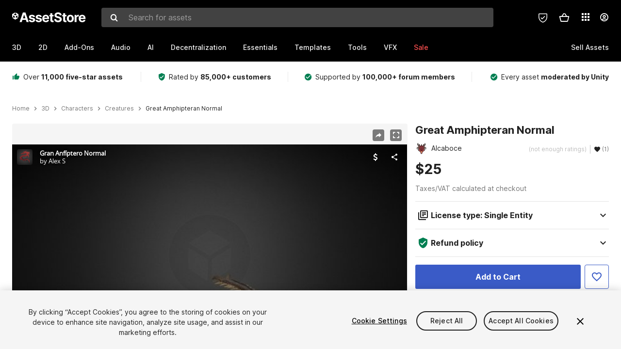

--- FILE ---
content_type: text/html; charset=utf-8
request_url: https://sketchfab.com/models/38dde06fcff94804b495dff6be0df89a/embed?autostart=1&ui_stop=0&ui_inspector_open=1
body_size: 22406
content:





<!DOCTYPE html>
<html lang="en">

    <head>
        <meta charset="utf-8">
        

        <title>Gran Anfíptero Normal - 3D model by Alex S [38dde06] - Sketchfab</title>

        

    
    
    

    <meta property="og:site_name" content="Sketchfab">
    
        <meta property="fb:app_id" content="1418631828415333">
    

    <meta property="twitter:site" content="@sketchfab">
    <meta property="twitter:domain" content="https://sketchfab.com/">


    <meta name="p:domain_verify" content="af528e3df5f766ca012f5e065c7cb812">

    
        <meta property="twitter:card" content="player">
    

    
        
    

    
        <meta property="twitter:title" content="Gran Anfíptero Normal - 3D model by Alex S - Sketchfab">
        <meta property="og:title" content="Gran Anfíptero Normal - 3D model by Alex S - Sketchfab">
    

    
        <meta property="og:type" content="video.other">
    

    
        <meta property="twitter:description" content="Otros Modelos de esta colección.










">
        <meta property="og:description" content="Otros Modelos de esta colección.










">
    

    
        <meta property="twitter:image" content="https://media.sketchfab.com/models/38dde06fcff94804b495dff6be0df89a/thumbnails/342053bcaad24c77b5b8209b1445ab07/482b843208ed4feeaaa53043893f0f06.jpeg">
        <meta property="og:image" content="https://media.sketchfab.com/models/38dde06fcff94804b495dff6be0df89a/thumbnails/342053bcaad24c77b5b8209b1445ab07/482b843208ed4feeaaa53043893f0f06.jpeg">
        <meta property="og:image:width" content="1024">
        <meta property="og:image:height" content="768">
    

    
        <link rel="alternate" type="application/json+oembed" href="https://sketchfab.com/oembed?url=https%3A%2F%2Fsketchfab.com%2F3d-models%2Fgran-anfiptero-normal-38dde06fcff94804b495dff6be0df89a" title="Gran Anfíptero Normal - 3D model by Alex S - Sketchfab">
    

    
        <meta property="og:url" content="https://sketchfab.com/models/38dde06fcff94804b495dff6be0df89a/embed?autostart=1&amp;ui_inspector_open=1&amp;ui_stop=0">
        <meta property="og:video:type" content="text/html">
        <meta property="og:video:url" content="https://sketchfab.com/models/38dde06fcff94804b495dff6be0df89a/embed?autostart=1&amp;ui_inspector_open=1&amp;ui_stop=0">
        <meta property="og:video:secure_url" content="https://sketchfab.com/models/38dde06fcff94804b495dff6be0df89a/embed?autostart=1&amp;ui_inspector_open=1&amp;ui_stop=0">
        <meta property="og:video:width" content="800">
        <meta property="og:video:height" content="600">

        <meta name="twitter:player" content="https://sketchfab.com/models/38dde06fcff94804b495dff6be0df89a/embed?autostart=1&amp;ui_inspector_open=1&amp;ui_stop=0">
        <meta name="twitter:player:stream:content_type" content="text/html">
        <meta name="twitter:player:width" content="800">
        <meta name="twitter:player:height" content="600">

    


        

    

    
        <meta name="viewport" content="width=device-width, initial-scale=1.0">
    

    
         <meta name="theme-color" content="#1CAAD9">
    


        

    <meta name="description" content="Otros Modelos de esta colección.










">

    
        
            
            
            
            
            
            <link rel="canonical" href="https://sketchfab.com/3d-models/gran-anfiptero-normal-38dde06fcff94804b495dff6be0df89a">
        
    
        
    
        
    

    


        

    <meta http-equiv="x-dns-prefetch-control" content="on">

    
        
            <link rel="dns-prefetch" href="https://static.sketchfab.com">
        
            <link rel="dns-prefetch" href="https://media.sketchfab.com">
        
    



        
        
    
        <link rel="preload" crossorigin="anonymous"  href="https://static.sketchfab.com/static/builds/web/dist/c17346d4a0156aa5b6e85910aef36f8a-v2.css" as="style">
        <link rel="stylesheet" crossorigin="anonymous"  href="https://static.sketchfab.com/static/builds/web/dist/c17346d4a0156aa5b6e85910aef36f8a-v2.css" />
    
    
    <script>/**/</script>

        
    <link rel="apple-touch-icon" sizes="180x180" href="https://static.sketchfab.com/static/builds/web/dist/static/assets/images/favicon/e59d7f2ff579bbf9d20771b3d4d8c6a7-v2.png">
    <link rel="icon" type="image/png" sizes="32x32" href="https://static.sketchfab.com/static/builds/web/dist/static/assets/images/favicon/2f53b6d625305dad5f61e53c5b3d8125-v2.png">
    <link rel="icon" type="image/png" sizes="16x16" href="https://static.sketchfab.com/static/builds/web/dist/static/assets/images/favicon/78e139226ad8cbdeabd312db4c051db9-v2.png">
    <link rel="shortcut icon" type="image/png" sizes="192x192" href="https://static.sketchfab.com/static/builds/web/dist/static/assets/images/favicon/23f3318c19afda98ef952231b4b450c7-v2.png">
    <link rel="mask-icon" href="https://static.sketchfab.com/static/builds/web/dist/static/assets/images/favicon/c0cf7f7fd54262d82d0319488e936800-v2.svg" color="#5bbad5">
    <meta name="msapplication-TileColor" content="#2b5797">
    <meta name="theme-color" content="#ffffff">


    </head>

    <body class="page-embed">
        
        
    
    
    <div class="dom-data-container" style="display:none;" id="js-dom-data-webpack-public-path"><!--https://static.sketchfab.com/static/builds/web/dist/--></div>

    
    
    <div class="dom-data-container" style="display:none;" id="js-dom-data-sketchfab-runtime"><!--{"version": "16.95.0", "buildMode": "dist", "staticHost": "https://static.sketchfab.com", "env": "prod", "readOnlyMode": false, "facebookAppId": "1418631828415333", "useSentry": true, "publicPath": "https://static.sketchfab.com/static/builds/web/dist/", "singleDomainPublicPath": "https://sketchfab.com/static/builds/web/dist/", "apple": {"clientId": "com.sketchfab.sketchfab-login", "scopes": ["email", "name"], "callback": "https://sketchfab.com/social/complete/apple-id/"}, "getstream": {"apiKey": "q7jc6dskhpfg", "appId": "24012", "location:": "dublin"}, "paypal": {"clientId": "AftiRr46AHDq3zcm1Sp8t9ZXbIOXrsq_9Z1ueU_18QAWn9PUrUQ2O-MkYl0RviauC5cVoNTGPfqq5vQ9", "environment": "production", "subscrUrl": "https://www.paypal.com/cgi-bin/webscr"}, "routes": {}, "userPasswordMinLength": 10, "hosts": {"discord": "https://discord.gg/VzNxX6D", "communityBlog": "https://sketchfab.com/blogs/community", "enterpriseBlog": "https://sketchfab.com/blogs/enterprise", "fab": "https://www.fab.com"}, "reportContentUrl": "https://safety.epicgames.com/policies/reporting-misconduct/submit-report", "sentryDSN": "https://ba5fe81e595a4e73a5e37be93623537d@sentry.io/132069"}--></div>



        
        

    
    
        
        
        
            
        
    
        
        
        
            
        
    
        
        
        
            
        
    
        
        
        
            
        
    
        
        
        
            
        
    
        
        
        
            
        
    
        
        
        
            
        
    
        
        
        
            
        
    
        
        
        
            
        
    
        
        
        
            
        
    
        
        
        
            
        
    
        
        
        
    
    

    
    <div class="dom-data-container" style="display:none;" id="js-dom-data-prefetched-data"><!--{&#34;/i/users/me&#34;:{&#34;isAnonymous&#34;: true, &#34;features&#34;: [&#34;ff_analytics_package&#34;, &#34;ff_validate_forbidden_words&#34;, &#34;ff_epic_age_gating&#34;, &#34;ff_run_log_parsing_moulinette&#34;, &#34;ff_process_texture_with_protection&#34;, &#34;ff_editor_console&#34;, &#34;ff_elasticsearch_browse&#34;, &#34;ff_display_inspector_watermarking&#34;, &#34;ff_new_downloads_list&#34;, &#34;ff_useonevieweratatime&#34;, &#34;ff_collection_thumbnails&#34;, &#34;ff_ue_plugin&#34;, &#34;ff_sib_templates&#34;, &#34;ff_process_model_with_protection&#34;, &#34;ff_glb_archive&#34;, &#34;ff_backfill_from_replica&#34;, &#34;ff_debug_deleted_modelversion&#34;, &#34;ff_onetrust&#34;, &#34;ff_elasticsearch_other&#34;, &#34;ff_disable_comments&#34;, &#34;ff_react_model_page_popup&#34;, &#34;ff_paypal_shipping_address&#34;, &#34;ff_noai&#34;, &#34;ff_eg_analytics&#34;, &#34;ff_fab_public_release&#34;, &#34;ff_display_texture_with_protection&#34;, &#34;ff_newsfeed_v2&#34;, &#34;ff_emporium_sns&#34;, &#34;ff_eg_log_events&#34;, &#34;ff_data_handling&#34;, &#34;ff_org_project_lead&#34;, &#34;ff_free_license&#34;, &#34;ff_cache_population_sync&#34;, &#34;ff_artstation_pro_offer&#34;, &#34;ff_plan_renewal_email_monthly&#34;, &#34;ff_epic_only_auth_new_users&#34;, &#34;ff_generation_step_provider_optional&#34;, &#34;ff_report_flow&#34;, &#34;ff_epic_auth_lockdown&#34;, &#34;ff_pre_fab_ai_release&#34;, &#34;ff_settings_notifications&#34;, &#34;ff_promotional_content&#34;, &#34;ff_fab_migration_view&#34;, &#34;ff_dsa_sanction_email&#34;, &#34;ff_diplay_model_with_protection&#34;, &#34;ff_protection_use_derived_bytecode&#34;], &#34;allowsRestricted&#34;: false},&#34;/i/categories&#34;:{&#34;results&#34;: [{&#34;uid&#34;: &#34;ed9e048550b2478eb1ab2faaba192832&#34;, &#34;name&#34;: &#34;Animals &amp; Pets&#34;, &#34;slug&#34;: &#34;animals-pets&#34;}, {&#34;uid&#34;: &#34;f825c721edb541dbbc8cd210123616c7&#34;, &#34;name&#34;: &#34;Architecture&#34;, &#34;slug&#34;: &#34;architecture&#34;}, {&#34;uid&#34;: &#34;e56c5de1e9344241909de76c5886f551&#34;, &#34;name&#34;: &#34;Art &amp; Abstract&#34;, &#34;slug&#34;: &#34;art-abstract&#34;}, {&#34;uid&#34;: &#34;22a2f677efad4d7bbca5ad45f9b5868e&#34;, &#34;name&#34;: &#34;Cars &amp; Vehicles&#34;, &#34;slug&#34;: &#34;cars-vehicles&#34;}, {&#34;uid&#34;: &#34;2d643ff5ed03405b9c34ecdffff9d8d8&#34;, &#34;name&#34;: &#34;Characters &amp; Creatures&#34;, &#34;slug&#34;: &#34;characters-creatures&#34;}, {&#34;uid&#34;: &#34;86f23935367b4a1f9647c8a20e03d716&#34;, &#34;name&#34;: &#34;Cultural Heritage &amp; History&#34;, &#34;slug&#34;: &#34;cultural-heritage-history&#34;}, {&#34;uid&#34;: &#34;d7cebaeca8604ebab1480e413404b679&#34;, &#34;name&#34;: &#34;Electronics &amp; Gadgets&#34;, &#34;slug&#34;: &#34;electronics-gadgets&#34;}, {&#34;uid&#34;: &#34;81bfbbfa2c9b4f218eed8609e3cf7aa6&#34;, &#34;name&#34;: &#34;Fashion &amp; Style&#34;, &#34;slug&#34;: &#34;fashion-style&#34;}, {&#34;uid&#34;: &#34;b3631aefd82b4eeba37aa5fc0b73b05a&#34;, &#34;name&#34;: &#34;Food &amp; Drink&#34;, &#34;slug&#34;: &#34;food-drink&#34;}, {&#34;uid&#34;: &#34;606f202e5a3c4e62bf9aab1cd9f63e1b&#34;, &#34;name&#34;: &#34;Furniture &amp; Home&#34;, &#34;slug&#34;: &#34;furniture-home&#34;}, {&#34;uid&#34;: &#34;357487fbb30a44ee8a0adf9b24829919&#34;, &#34;name&#34;: &#34;Music&#34;, &#34;slug&#34;: &#34;music&#34;}, {&#34;uid&#34;: &#34;1a99e2b67fc84de0b3ea0d3925208a04&#34;, &#34;name&#34;: &#34;Nature &amp; Plants&#34;, &#34;slug&#34;: &#34;nature-plants&#34;}, {&#34;uid&#34;: &#34;34edc263260f43e693ed527495b6d9a4&#34;, &#34;name&#34;: &#34;News &amp; Politics&#34;, &#34;slug&#34;: &#34;news-politics&#34;}, {&#34;uid&#34;: &#34;93e6d27da62149c6b963039835f45997&#34;, &#34;name&#34;: &#34;People&#34;, &#34;slug&#34;: &#34;people&#34;}, {&#34;uid&#34;: &#34;c51b29706d4e4e93a82e5eea7cbe6f91&#34;, &#34;name&#34;: &#34;Places &amp; Travel&#34;, &#34;slug&#34;: &#34;places-travel&#34;}, {&#34;uid&#34;: &#34;17d20ca7b35243d4a45171838b50704c&#34;, &#34;name&#34;: &#34;Science &amp; Technology&#34;, &#34;slug&#34;: &#34;science-technology&#34;}, {&#34;uid&#34;: &#34;ac8a0065d9e34fca8a3ffa9c6db39bff&#34;, &#34;name&#34;: &#34;Sports &amp; Fitness&#34;, &#34;slug&#34;: &#34;sports-fitness&#34;}, {&#34;uid&#34;: &#34;3badf36bd9f549bdba295334d75e04d3&#34;, &#34;name&#34;: &#34;Weapons &amp; Military&#34;, &#34;slug&#34;: &#34;weapons-military&#34;}], &#34;count&#34;: 18},&#34;displayStatus&#34;:&#34;ok&#34;,&#34;/i/models/38dde06fcff94804b495dff6be0df89a&#34;:{&#34;uid&#34;: &#34;38dde06fcff94804b495dff6be0df89a&#34;, &#34;user&#34;: {&#34;account&#34;: &#34;basic&#34;, &#34;avatars&#34;: {&#34;uid&#34;: &#34;ce89d4a4df304977a9383a5f5a1bcd44&#34;, &#34;images&#34;: [{&#34;width&#34;: 32, &#34;height&#34;: 32, &#34;size&#34;: 1492, &#34;url&#34;: &#34;https://media.sketchfab.com/avatars/ce89d4a4df304977a9383a5f5a1bcd44/1999b9de2d214116bfda79d197fdda1a.png&#34;}, {&#34;width&#34;: 48, &#34;height&#34;: 48, &#34;size&#34;: 2837, &#34;url&#34;: &#34;https://media.sketchfab.com/avatars/ce89d4a4df304977a9383a5f5a1bcd44/f88e498faf944affbb28caeed4c13524.png&#34;}, {&#34;width&#34;: 90, &#34;height&#34;: 90, &#34;size&#34;: 8466, &#34;url&#34;: &#34;https://media.sketchfab.com/avatars/ce89d4a4df304977a9383a5f5a1bcd44/3f015f3e0c0340fb9b8f5969a2b3e912.png&#34;}, {&#34;width&#34;: 100, &#34;height&#34;: 100, &#34;size&#34;: 10308, &#34;url&#34;: &#34;https://media.sketchfab.com/avatars/ce89d4a4df304977a9383a5f5a1bcd44/45b0a3fc99d345d3a968822b3a741dc0.png&#34;}]}, &#34;displayName&#34;: &#34;Alex S&#34;, &#34;isAiRestricted&#34;: false, &#34;traderSettings&#34;: {&#34;isTrader&#34;: null, &#34;isVerifiedTrader&#34;: false}, &#34;planDetail&#34;: null, &#34;profileUrl&#34;: &#34;https://sketchfab.com/Alex.Moya&#34;, &#34;uid&#34;: &#34;2ce19240e03440088522177485085036&#34;, &#34;username&#34;: &#34;Alex.Moya&#34;}, &#34;name&#34;: &#34;Gran Anf\u00edptero Normal&#34;, &#34;description&#34;: &#34;Otros Modelos de esta colecci\u00f3n.&lt;hr&gt;\n[![](https://i.ibb.co/bP0SP79/001-Gran-Anf-ptero-Normal-01.png)](https://skfb.ly/oNWDF)\n[![](https://i.ibb.co/SVtyhBr/005-Gran-Anf-ptero-Fuego-01.png)](https://skfb.ly/oNS8K)\n[![](https://i.ibb.co/s2cHdJN/009-Gran-Anf-ptero-Agua-01.png)](https://skfb.ly/oOqWT)\n[![](https://i.ibb.co/v1GvMNC/013-Gran-Anf-ptero-Bosque-01.png)](https://skfb.ly/oOEyS)\n[![](https://i.ibb.co/jDQLq6P/017-Gran-Anf-ptero-Rayo-01.png)](https://skfb.ly/oOP6D)\n[![](https://i.ibb.co/ynTD8Bq/021-Gran-Anf-ptero-Viento-01.png)](https://skfb.ly/oPpOZ)\n[![](https://i.ibb.co/zbt62dB/025-Gran-Anf-ptero-Tierra-01.png)](https://skfb.ly/oOYJZ)\n[![](https://i.ibb.co/QbLStK8/029-Gran-Anf-ptero-Hielo-01.png)](https://skfb.ly/oP8PR)\n[![](https://i.ibb.co/N6z0NDB/033-Gran-Anf-ptero-Luz-01.png)](https://skfb.ly/oPwso)\n[![](https://i.ibb.co/twGqgWq/037-Gran-Anf-ptero-Oscuro-01.png)](https://skfb.ly/oPzuP)&#34;, &#34;thumbnails&#34;: {&#34;uid&#34;: &#34;342053bcaad24c77b5b8209b1445ab07&#34;, &#34;images&#34;: [{&#34;uid&#34;: &#34;904185d27603423dbc793a76bead5789&#34;, &#34;width&#34;: 1920, &#34;height&#34;: 1080, &#34;size&#34;: 173920, &#34;url&#34;: &#34;https://media.sketchfab.com/models/38dde06fcff94804b495dff6be0df89a/thumbnails/342053bcaad24c77b5b8209b1445ab07/0ba69637dc0a44979fd84e1b9a9ec278.jpeg&#34;}, {&#34;uid&#34;: &#34;d647a451603a49ae8a3c9c44e281a4b0&#34;, &#34;width&#34;: 1024, &#34;height&#34;: 576, &#34;size&#34;: 50966, &#34;url&#34;: &#34;https://media.sketchfab.com/models/38dde06fcff94804b495dff6be0df89a/thumbnails/342053bcaad24c77b5b8209b1445ab07/5ea04417808f4221942461af08472ecd.jpeg&#34;}, {&#34;uid&#34;: &#34;7c90583106bd4403bdc1f7a5251f858e&#34;, &#34;width&#34;: 720, &#34;height&#34;: 405, &#34;size&#34;: 28413, &#34;url&#34;: &#34;https://media.sketchfab.com/models/38dde06fcff94804b495dff6be0df89a/thumbnails/342053bcaad24c77b5b8209b1445ab07/482b843208ed4feeaaa53043893f0f06.jpeg&#34;}, {&#34;uid&#34;: &#34;09d8803b788441eb8e4618713ecee092&#34;, &#34;width&#34;: 256, &#34;height&#34;: 144, &#34;size&#34;: 5526, &#34;url&#34;: &#34;https://media.sketchfab.com/models/38dde06fcff94804b495dff6be0df89a/thumbnails/342053bcaad24c77b5b8209b1445ab07/666463491c514276acec86e0d02ab0b7.jpeg&#34;}, {&#34;uid&#34;: &#34;eae84b729e234cca8893afe7f98ef15c&#34;, &#34;width&#34;: 64, &#34;height&#34;: 36, &#34;size&#34;: 1197, &#34;url&#34;: &#34;https://media.sketchfab.com/models/38dde06fcff94804b495dff6be0df89a/thumbnails/342053bcaad24c77b5b8209b1445ab07/2d3028ce40de42eea585d91d672d65c3.jpeg&#34;}]}, &#34;viewCount&#34;: 1391, &#34;likeCount&#34;: 54, &#34;animationCount&#34;: 1, &#34;vertexCount&#34;: 11923, &#34;faceCount&#34;: 22051, &#34;staffpickedAt&#34;: null, &#34;publishedAt&#34;: &#34;2023-11-26T01:16:58.736686&#34;, &#34;viewerUrl&#34;: &#34;https://sketchfab.com/3d-models/gran-anfiptero-normal-38dde06fcff94804b495dff6be0df89a&#34;, &#34;embedUrl&#34;: &#34;https://sketchfab.com/models/38dde06fcff94804b495dff6be0df89a/embed&#34;, &#34;editorUrl&#34;: &#34;https://sketchfab.com/models/38dde06fcff94804b495dff6be0df89a/edit&#34;, &#34;license&#34;: {&#34;uid&#34;: &#34;783b685da9bf457d81e829fa283f3567&#34;, &#34;label&#34;: &#34;Standard&#34;, &#34;fullname&#34;: &#34;Standard&#34;, &#34;slug&#34;: &#34;st&#34;, &#34;summary&#34;: &#34;Standard&#34;, &#34;requirements&#34;: &#34;Under basic restrictions, use worldwide, on all types of media, commercially or not, and in all types of derivative works&#34;, &#34;url&#34;: &#34;https://sketchfab.com/licenses&#34;, &#34;free&#34;: false, &#34;isCc&#34;: false, &#34;needsAttribution&#34;: false, &#34;ccClauses&#34;: null}, &#34;isPublished&#34;: true, &#34;downloadType&#34;: &#34;no&#34;, &#34;isInspectable&#34;: true, &#34;isDeleted&#34;: false, &#34;processingStatus&#34;: 2, &#34;processedAt&#34;: &#34;2023-11-26T01:12:52.980990&#34;, &#34;status&#34;: {&#34;processing&#34;: &#34;SUCCEEDED&#34;}, &#34;isRestricted&#34;: false, &#34;files&#34;: [{&#34;uid&#34;: &#34;5376f938a9634d96a1237cb1703d942b&#34;, &#34;flag&#34;: 0, &#34;osgjsUrl&#34;: &#34;https://media.sketchfab.com/models/38dde06fcff94804b495dff6be0df89a/22405c4a99d747968fd3bb0842bdc28b/files/5376f938a9634d96a1237cb1703d942b/file.binz&#34;, &#34;modelSize&#34;: 206967, &#34;osgjsSize&#34;: 48434, &#34;wireframeSize&#34;: 86968, &#34;p&#34;: [{&#34;v&#34;: 1, &#34;b&#34;: &#34;vJ7rXEC6rieC63bJ5r2NvWkiv119FdKH4PICiLwEBJJF7a18pbwokSBKy3hcej+AAMEq07YbyTtc\nWoGEJECLa8ZDsh0n5t6+lVKmlFI+AD4APwAeSjlP+Mh5Bg+d855dQfecp6ydY6HsOSvlg8F7ysey\n4kG5K7X/ZE9H3e8DNOsggHyLBiPNc7hkVLwFAiYSfKAXMSIPvyIF5W4/nlQB+ZMqloNZsU0m4bFN\nNuEZBY/gjymwgHWxpv3wRTZD+/Ks3QBa3NxynNM5KHty7RwMKUbHrJuWUeE3beMCA8/varD8J3eX\nambdVHT7TRUilZVOp89Kp5Q0hdqk5XKeEr/bEfp3lyeIDyeX34UwRYwovC9aAeVujGsx1/ICuDpy\nZ+gxYt0dgDJztwHP4imr5z1FaIyddxzrXpGuJCQW/EoSGgB5EPEOIxSLAj9CBSEowCyYwOgBUIYZ\nG6M0Bz7HBT9H4SkgwZc99G21J1PKxXpFPfvg4vjwMKCNEeUKr814saImRM1oFDaAh4pdQBwjBYqG\nTcTqXjw=&#34;, &#34;d&#34;: true}]}], &#34;options&#34;: {&#34;scene&#34;: {&#34;postProcess&#34;: {&#34;dof&#34;: {&#34;enable&#34;: false, &#34;blurFar&#34;: 0.5, &#34;blurNear&#34;: 0.5, &#34;focusPoint&#34;: [0, 0, 0]}, &#34;ssr&#34;: {&#34;enable&#34;: false, &#34;factor&#34;: 1}, &#34;taa&#34;: {&#34;enable&#34;: true, &#34;transparent&#34;: true}, &#34;ssao&#34;: {&#34;bias&#34;: 0.038462214956692865, &#34;enable&#34;: false, &#34;radius&#34;: 0.19231107478346432, &#34;intensity&#34;: 0.5}, &#34;bloom&#34;: {&#34;enable&#34;: true, &#34;factor&#34;: 1.211111111111111, &#34;radius&#34;: 0.7, &#34;threshold&#34;: 0}, &#34;grain&#34;: {&#34;enable&#34;: false, &#34;factor&#34;: 0.15, &#34;animated&#34;: false}, &#34;enable&#34;: true, &#34;sharpen&#34;: {&#34;enable&#34;: false, &#34;factor&#34;: 0.2}, &#34;vignette&#34;: {&#34;amount&#34;: 0.475, &#34;enable&#34;: true, &#34;hardness&#34;: 0.725}, &#34;toneMapping&#34;: {&#34;enable&#34;: false, &#34;method&#34;: &#34;default&#34;, &#34;contrast&#34;: 0, &#34;exposure&#34;: 1, &#34;brightness&#34;: 0, &#34;saturation&#34;: 1}, &#34;colorBalance&#34;: {&#34;low&#34;: [0, 0, 0], &#34;mid&#34;: [0, 0, 0], &#34;high&#34;: [0, 0, 0], &#34;enable&#34;: false}, &#34;chromaticAberration&#34;: {&#34;enable&#34;: false, &#34;factor&#34;: 0.05}}, &#34;sssProfiles&#34;: [{&#34;falloff&#34;: [1, 0.37, 0.3], &#34;strength&#34;: [0.48, 0.41, 0.28]}, {&#34;falloff&#34;: [0.5, 0.67, 0.6], &#34;strength&#34;: [0.38, 0.61, 0.68]}, {&#34;falloff&#34;: [0.7, 0.77, 0.3], &#34;strength&#34;: [0.88, 0.61, 0.28]}]}, &#34;lighting&#34;: {&#34;enable&#34;: false, &#34;lights&#34;: [{&#34;type&#34;: &#34;DIRECTION&#34;, &#34;angle&#34;: 45, &#34;color&#34;: [0.7806122448979592, 0.7985214493960848, 1], &#34;enable&#34;: true, &#34;ground&#34;: [0.3, 0.2, 0.2], &#34;matrix&#34;: [-0.9815804500275482, 0.1909922167095499, -0.004668327333101102, 0, 0.13548347102422797, 0.7131126062169096, 0.6878332937084056, 0, 0.13469984856318096, 0.6745312327912614, -0.7258536813891331, 0, 0.8279098076136424, 5.30315152844667, -3.4514688212906712, 1], &#34;falloff&#34;: 0.08680066760905537, &#34;hardness&#34;: 0.5, &#34;intensity&#34;: 0.96, &#34;shadowBias&#34;: 0.005, &#34;castShadows&#34;: false, &#34;intensityGround&#34;: 1, &#34;attachedToCamera&#34;: false}, {&#34;type&#34;: &#34;DIRECTION&#34;, &#34;angle&#34;: 45, &#34;color&#34;: [1, 0.8783319450229073, 0.7091836734693877], &#34;enable&#34;: true, &#34;ground&#34;: [0.3, 0.2, 0.2], &#34;matrix&#34;: [0.7755211495104662, -0.0666602860002539, 0.6277924441503967, 0, 0.2690483737361956, 0.9344846523281437, -0.233133882464682, 0, -0.5711216326246741, 0.3497067926613838, 0.7426474533145686, 0, -3.5156833972661383, 3.3041967381326285, 5.585620187848714, 1], &#34;falloff&#34;: 0.08680066760905537, &#34;hardness&#34;: 0.5, &#34;intensity&#34;: 1, &#34;shadowBias&#34;: 0.005, &#34;castShadows&#34;: false, &#34;intensityGround&#34;: 1, &#34;attachedToCamera&#34;: false}, {&#34;type&#34;: &#34;DIRECTION&#34;, &#34;angle&#34;: 45, &#34;color&#34;: [0.423469387755102, 0.7352665556018328, 1], &#34;enable&#34;: true, &#34;ground&#34;: [0.9642857142857143, 0.6484128636877489, 0.2607507288629738], &#34;matrix&#34;: [0.6903299131022926, -0.7076363669144057, -0.15064986988498263, 0, -0.011089698239978026, 0.19785137301620165, -0.9801692980238416, 0, 0.7234097246160907, 0.6783108479272498, 0.12873524736872857, 0, 4.450803535593646, 5.326411107616903, 1.8076324711084895, 1], &#34;falloff&#34;: 0.08680066760905537, &#34;hardness&#34;: 0.5, &#34;intensity&#34;: 0.12, &#34;shadowBias&#34;: 0.005, &#34;castShadows&#34;: false, &#34;intensityGround&#34;: 0.06, &#34;attachedToCamera&#34;: false}]}, &#34;shading&#34;: {&#34;type&#34;: &#34;lit&#34;, &#34;renderer&#34;: &#34;pbr&#34;, &#34;pointSize&#34;: 2, &#34;vertexColor&#34;: {&#34;enable&#34;: false, &#34;useAlpha&#34;: false, &#34;colorSpace&#34;: &#34;srgb&#34;}}, &#34;orientation&#34;: {&#34;matrix&#34;: [1, 0, 0, 0, 0, 1, 0, 0, 0, 0, 1, 0, 0, 0, 0, 1]}, &#34;camera&#34;: {&#34;up&#34;: 1.555089, &#34;fov&#34;: 45, &#34;down&#34;: -1.555089, &#34;left&#34;: -3.141593, &#34;right&#34;: 3.141593, &#34;target&#34;: [0.07665418610575178, 1.052383964430823, 1.4745987468062414], &#34;zoomIn&#34;: 0, &#34;zoomOut&#34;: 1038.4798038307074, &#34;position&#34;: [1.398728683940759, -4.141131745318281, 2.2031329744703507], &#34;nearFarRatio&#34;: 0.005, &#34;usePanConstraints&#34;: true, &#34;useYawConstraints&#34;: false, &#34;useZoomConstraints&#34;: false, &#34;usePitchConstraints&#34;: false, &#34;useCameraConstraints&#34;: false}, &#34;wireframe&#34;: {&#34;color&#34;: &#34;000000FF&#34;, &#34;enable&#34;: false}, &#34;materials&#34;: {&#34;updatedAt&#34;: 17009613655, &#34;5e18e10a-51b5-436c-838f-4bfdf923e426&#34;: {&#34;id&#34;: &#34;5e18e10a-51b5-436c-838f-4bfdf923e426&#34;, &#34;name&#34;: &#34;Material&#34;, &#34;version&#34;: 3, &#34;channels&#34;: {&#34;AOPBR&#34;: {&#34;enable&#34;: false, &#34;factor&#34;: 1, &#34;occludeSpecular&#34;: false}, &#34;Sheen&#34;: {&#34;enable&#34;: false, &#34;factor&#34;: 1, &#34;colorFactor&#34;: [1, 1, 1]}, &#34;Matcap&#34;: {&#34;color&#34;: [1, 1, 1], &#34;enable&#34;: true, &#34;factor&#34;: 1, &#34;texture&#34;: {&#34;uid&#34;: &#34;35c4d334eded44d8a657f390954a32dd&#34;, &#34;wrapS&#34;: &#34;REPEAT&#34;, &#34;wrapT&#34;: &#34;REPEAT&#34;, &#34;magFilter&#34;: &#34;LINEAR&#34;, &#34;minFilter&#34;: &#34;LINEAR_MIPMAP_LINEAR&#34;, &#34;texCoordUnit&#34;: 0, &#34;textureTarget&#34;: &#34;TEXTURE_2D&#34;, &#34;internalFormat&#34;: &#34;RGB&#34;}, &#34;curvature&#34;: 0, &#34;UVTransforms&#34;: {&#34;scale&#34;: [1, 1], &#34;offset&#34;: [0, 0], &#34;rotation&#34;: 0}}, &#34;BumpMap&#34;: {&#34;enable&#34;: false, &#34;factor&#34;: 1}, &#34;Opacity&#34;: {&#34;ior&#34;: 1.05, &#34;type&#34;: &#34;alphaBlend&#34;, &#34;enable&#34;: true, &#34;factor&#34;: 1, &#34;invert&#34;: false, &#34;texture&#34;: {&#34;uid&#34;: &#34;48b0758ee12a48f1a60440f1d92f1fbf&#34;, &#34;wrapS&#34;: &#34;REPEAT&#34;, &#34;wrapT&#34;: &#34;REPEAT&#34;, &#34;magFilter&#34;: &#34;LINEAR&#34;, &#34;minFilter&#34;: &#34;LINEAR_MIPMAP_LINEAR&#34;, &#34;texCoordUnit&#34;: 0, &#34;textureTarget&#34;: &#34;TEXTURE_2D&#34;, &#34;internalFormat&#34;: &#34;ALPHA&#34;}, &#34;thinLayer&#34;: false, &#34;UVTransforms&#34;: {&#34;scale&#34;: [1, 1], &#34;offset&#34;: [0, 0], &#34;rotation&#34;: 0}, &#34;useAlbedoTint&#34;: false, &#34;refractionColor&#34;: [1, 1, 1], &#34;roughnessFactor&#34;: 0, &#34;useNormalOffset&#34;: false, &#34;useMicrosurfaceTexture&#34;: true}, &#34;AlbedoPBR&#34;: {&#34;enable&#34;: true, &#34;factor&#34;: 1, &#34;texture&#34;: {&#34;uid&#34;: &#34;48b0758ee12a48f1a60440f1d92f1fbf&#34;, &#34;wrapS&#34;: &#34;REPEAT&#34;, &#34;wrapT&#34;: &#34;REPEAT&#34;, &#34;magFilter&#34;: &#34;LINEAR&#34;, &#34;minFilter&#34;: &#34;LINEAR_MIPMAP_LINEAR&#34;, &#34;texCoordUnit&#34;: 0, &#34;textureTarget&#34;: &#34;TEXTURE_2D&#34;, &#34;internalFormat&#34;: &#34;RGB&#34;}, &#34;UVTransforms&#34;: {&#34;scale&#34;: [1, 1], &#34;offset&#34;: [0, 0], &#34;rotation&#34;: 0}}, &#34;AlphaMask&#34;: {&#34;enable&#34;: false, &#34;factor&#34;: 1, &#34;invert&#34;: false}, &#34;CavityPBR&#34;: {&#34;enable&#34;: false, &#34;factor&#34;: 1}, &#34;ClearCoat&#34;: {&#34;tint&#34;: [0.914, 0.914, 0.914], &#34;enable&#34;: false, &#34;factor&#34;: 1, &#34;thickness&#34;: 5, &#34;reflectivity&#34;: 0}, &#34;EmitColor&#34;: {&#34;type&#34;: &#34;additive&#34;, &#34;color&#34;: [0, 0, 0], &#34;enable&#34;: true, &#34;factor&#34;: 1}, &#34;NormalMap&#34;: {&#34;flipY&#34;: true, &#34;enable&#34;: true, &#34;factor&#34;: 1, &#34;texture&#34;: {&#34;uid&#34;: &#34;a080a806987648ad9b73e6e5fae13077&#34;, &#34;wrapS&#34;: &#34;REPEAT&#34;, &#34;wrapT&#34;: &#34;REPEAT&#34;, &#34;magFilter&#34;: &#34;LINEAR&#34;, &#34;minFilter&#34;: &#34;LINEAR_MIPMAP_LINEAR&#34;, &#34;texCoordUnit&#34;: 0, &#34;textureTarget&#34;: &#34;TEXTURE_2D&#34;, &#34;internalFormat&#34;: &#34;RGB&#34;}, &#34;UVTransforms&#34;: {&#34;scale&#34;: [1, 1], &#34;offset&#34;: [0, 0], &#34;rotation&#34;: 0}}, &#34;Anisotropy&#34;: {&#34;enable&#34;: false, &#34;factor&#34;: 1, &#34;flipXY&#34;: true, &#34;direction&#34;: 0}, &#34;DiffusePBR&#34;: {&#34;color&#34;: [1, 1, 1], &#34;enable&#34;: false, &#34;factor&#34;: 1}, &#34;SpecularF0&#34;: {&#34;enable&#34;: true, &#34;factor&#34;: 0}, &#34;SpecularPBR&#34;: {&#34;color&#34;: [1, 1, 1], &#34;enable&#34;: false, &#34;factor&#34;: 0.05}, &#34;DiffuseColor&#34;: {&#34;color&#34;: [1, 1, 1], &#34;enable&#34;: true, &#34;factor&#34;: 0.8}, &#34;Displacement&#34;: {&#34;enable&#34;: false, &#34;factor&#34;: 0}, &#34;MetalnessPBR&#34;: {&#34;enable&#34;: true, &#34;factor&#34;: 0}, &#34;RoughnessPBR&#34;: {&#34;enable&#34;: true, &#34;factor&#34;: 1, &#34;texture&#34;: {&#34;uid&#34;: &#34;975d0d9c16304a84b5cd821f5da6e9da&#34;, &#34;wrapS&#34;: &#34;REPEAT&#34;, &#34;wrapT&#34;: &#34;REPEAT&#34;, &#34;magFilter&#34;: &#34;LINEAR&#34;, &#34;minFilter&#34;: &#34;LINEAR_MIPMAP_LINEAR&#34;, &#34;texCoordUnit&#34;: 0, &#34;textureTarget&#34;: &#34;TEXTURE_2D&#34;, &#34;internalFormat&#34;: &#34;LUMINANCE&#34;}, &#34;UVTransforms&#34;: {&#34;scale&#34;: [1, 1], &#34;offset&#34;: [0, 0], &#34;rotation&#34;: 0}}, &#34;GlossinessPBR&#34;: {&#34;enable&#34;: false, &#34;factor&#34;: 0.4}, &#34;SpecularColor&#34;: {&#34;color&#34;: [0.5, 0.5, 0.5], &#34;enable&#34;: true, &#34;factor&#34;: 0}, &#34;SheenRoughness&#34;: {&#34;enable&#34;: false, &#34;factor&#34;: 1}, &#34;DiffuseIntensity&#34;: {&#34;color&#34;: [1, 1, 1], &#34;enable&#34;: true, &#34;factor&#34;: 1}, &#34;SpecularHardness&#34;: {&#34;enable&#34;: true, &#34;factor&#34;: 12.5}, &#34;ClearCoatNormalMap&#34;: {&#34;flipY&#34;: true, &#34;enable&#34;: true, &#34;factor&#34;: 1}, &#34;ClearCoatRoughness&#34;: {&#34;enable&#34;: true, &#34;factor&#34;: 0.04}, &#34;SubsurfaceScattering&#34;: {&#34;enable&#34;: false, &#34;factor&#34;: 0.38462214956692864, &#34;profile&#34;: 1}, &#34;SubsurfaceTranslucency&#34;: {&#34;color&#34;: [1, 0.36999999999999983, 0.2999999999999998], &#34;enable&#34;: false, &#34;factor&#34;: 1, &#34;thicknessFactor&#34;: 0.38462214956692864}}, &#34;cullFace&#34;: &#34;DISABLE&#34;, &#34;shadeless&#34;: false, &#34;reflection&#34;: 0.1, &#34;stateSetID&#34;: 1}, &#34;76598db0-1ff1-4dcf-ad0b-d90c08d6aaaa&#34;: {&#34;id&#34;: &#34;76598db0-1ff1-4dcf-ad0b-d90c08d6aaaa&#34;, &#34;name&#34;: &#34;Ojo&#34;, &#34;version&#34;: 3, &#34;channels&#34;: {&#34;AOPBR&#34;: {&#34;enable&#34;: false, &#34;factor&#34;: 1, &#34;occludeSpecular&#34;: false}, &#34;Sheen&#34;: {&#34;enable&#34;: false, &#34;factor&#34;: 1, &#34;colorFactor&#34;: [1, 1, 1]}, &#34;Matcap&#34;: {&#34;color&#34;: [1, 1, 1], &#34;enable&#34;: true, &#34;factor&#34;: 1, &#34;texture&#34;: {&#34;uid&#34;: &#34;35c4d334eded44d8a657f390954a32dd&#34;, &#34;wrapS&#34;: &#34;REPEAT&#34;, &#34;wrapT&#34;: &#34;REPEAT&#34;, &#34;magFilter&#34;: &#34;LINEAR&#34;, &#34;minFilter&#34;: &#34;LINEAR_MIPMAP_LINEAR&#34;, &#34;texCoordUnit&#34;: 0, &#34;textureTarget&#34;: &#34;TEXTURE_2D&#34;, &#34;internalFormat&#34;: &#34;RGB&#34;}, &#34;curvature&#34;: 0, &#34;UVTransforms&#34;: {&#34;scale&#34;: [1, 1], &#34;offset&#34;: [0, 0], &#34;rotation&#34;: 0}}, &#34;BumpMap&#34;: {&#34;enable&#34;: false, &#34;factor&#34;: 1}, &#34;Opacity&#34;: {&#34;ior&#34;: 1.05, &#34;type&#34;: &#34;alphaBlend&#34;, &#34;enable&#34;: false, &#34;factor&#34;: 1, &#34;invert&#34;: false, &#34;thinLayer&#34;: false, &#34;useAlbedoTint&#34;: false, &#34;refractionColor&#34;: [1, 1, 1], &#34;roughnessFactor&#34;: 0, &#34;useNormalOffset&#34;: false, &#34;useMicrosurfaceTexture&#34;: true}, &#34;AlbedoPBR&#34;: {&#34;enable&#34;: true, &#34;factor&#34;: 1, &#34;texture&#34;: {&#34;uid&#34;: &#34;0e2204dc99d1427ebc7f975865c08ed7&#34;, &#34;wrapS&#34;: &#34;REPEAT&#34;, &#34;wrapT&#34;: &#34;REPEAT&#34;, &#34;magFilter&#34;: &#34;LINEAR&#34;, &#34;minFilter&#34;: &#34;LINEAR_MIPMAP_LINEAR&#34;, &#34;texCoordUnit&#34;: 0, &#34;textureTarget&#34;: &#34;TEXTURE_2D&#34;, &#34;internalFormat&#34;: &#34;RGB&#34;}, &#34;UVTransforms&#34;: {&#34;scale&#34;: [1, 1], &#34;offset&#34;: [0, 0], &#34;rotation&#34;: 0}}, &#34;AlphaMask&#34;: {&#34;enable&#34;: false, &#34;factor&#34;: 1, &#34;invert&#34;: false}, &#34;CavityPBR&#34;: {&#34;enable&#34;: false, &#34;factor&#34;: 1}, &#34;ClearCoat&#34;: {&#34;tint&#34;: [0.914, 0.914, 0.914], &#34;enable&#34;: false, &#34;factor&#34;: 1, &#34;thickness&#34;: 5, &#34;reflectivity&#34;: 0}, &#34;EmitColor&#34;: {&#34;type&#34;: &#34;additive&#34;, &#34;color&#34;: [0, 0, 0], &#34;enable&#34;: true, &#34;factor&#34;: 1}, &#34;NormalMap&#34;: {&#34;flipY&#34;: true, &#34;enable&#34;: false, &#34;factor&#34;: 1}, &#34;Anisotropy&#34;: {&#34;enable&#34;: false, &#34;factor&#34;: 1, &#34;flipXY&#34;: true, &#34;direction&#34;: 0}, &#34;DiffusePBR&#34;: {&#34;color&#34;: [1, 1, 1], &#34;enable&#34;: false, &#34;factor&#34;: 1}, &#34;SpecularF0&#34;: {&#34;enable&#34;: true, &#34;factor&#34;: 0.5}, &#34;SpecularPBR&#34;: {&#34;color&#34;: [1, 1, 1], &#34;enable&#34;: false, &#34;factor&#34;: 0.05}, &#34;DiffuseColor&#34;: {&#34;color&#34;: [1, 1, 1], &#34;enable&#34;: true, &#34;factor&#34;: 0.8}, &#34;Displacement&#34;: {&#34;enable&#34;: false, &#34;factor&#34;: 0}, &#34;MetalnessPBR&#34;: {&#34;enable&#34;: true, &#34;factor&#34;: 0}, &#34;RoughnessPBR&#34;: {&#34;enable&#34;: true, &#34;factor&#34;: 0.6}, &#34;GlossinessPBR&#34;: {&#34;enable&#34;: false, &#34;factor&#34;: 0.4}, &#34;SpecularColor&#34;: {&#34;color&#34;: [0.5, 0.5, 0.5], &#34;enable&#34;: true, &#34;factor&#34;: 0}, &#34;SheenRoughness&#34;: {&#34;enable&#34;: false, &#34;factor&#34;: 1}, &#34;DiffuseIntensity&#34;: {&#34;color&#34;: [1, 1, 1], &#34;enable&#34;: true, &#34;factor&#34;: 1}, &#34;SpecularHardness&#34;: {&#34;enable&#34;: true, &#34;factor&#34;: 12.5}, &#34;ClearCoatNormalMap&#34;: {&#34;flipY&#34;: true, &#34;enable&#34;: true, &#34;factor&#34;: 1}, &#34;ClearCoatRoughness&#34;: {&#34;enable&#34;: true, &#34;factor&#34;: 0.04}, &#34;SubsurfaceScattering&#34;: {&#34;enable&#34;: false, &#34;factor&#34;: 0.38462214956692864, &#34;profile&#34;: 1}, &#34;SubsurfaceTranslucency&#34;: {&#34;color&#34;: [1, 0.36999999999999983, 0.2999999999999998], &#34;enable&#34;: false, &#34;factor&#34;: 1, &#34;thicknessFactor&#34;: 0.38462214956692864}}, &#34;cullFace&#34;: &#34;DISABLE&#34;, &#34;shadeless&#34;: false, &#34;reflection&#34;: 0.1, &#34;stateSetID&#34;: 2}}, &#34;environment&#34;: {&#34;uid&#34;: &#34;9190e8da70694ef3b9d1d0c01541917e&#34;, &#34;blur&#34;: 0.1, &#34;enable&#34;: true, &#34;exposure&#34;: 1, &#34;rotation&#34;: 0, &#34;shadowBias&#34;: 0.005, &#34;shadowEnable&#34;: true, &#34;lightIntensity&#34;: 3, &#34;backgroundExposure&#34;: 1}, &#34;background&#34;: {&#34;uid&#34;: &#34;51af6a870cce449eb75b0345feebaebb&#34;, &#34;color&#34;: [0.86667, 0.86667, 0.86667], &#34;enable&#34;: &#34;fixed&#34;}, &#34;version&#34;: 9, &#34;animation&#34;: {&#34;order&#34;: [&#34;95564c1b93244b839376962854df4c25&#34;], &#34;speed&#34;: 1, &#34;cycleMode&#34;: &#34;one&#34;, &#34;initializeWithRestPose&#34;: false}, &#34;hotspot&#34;: {&#34;visible&#34;: true, &#34;hotspots&#34;: []}, &#34;vr&#34;: {&#34;floorHeight&#34;: -0.19862451942916398, &#34;worldFactor&#34;: 3.8462214956692864, &#34;displayFloor&#34;: true, &#34;initialCamera&#34;: {&#34;position&#34;: [-0.0010269171977244085, -8.0788145044589, -0.19862451942916398], &#34;rotation&#34;: [0, 0, 0, 1]}}, &#34;sound&#34;: [], &#34;ground&#34;: {&#34;fade&#34;: 0.25, &#34;scale&#34;: 11.538664487007859, &#34;enable&#34;: false, &#34;opacity&#34;: 1, &#34;position&#34;: [-0.0010269171977244085, 1.1521170851473856, -0.19838171419927403], &#34;shadowMode&#34;: &#34;ShadowCatcher&#34;, &#34;samplingRange&#34;: 0.6}, &#34;createdAt&#34;: &#34;2023-11-26T01:11:19.421098&#34;, &#34;updatedAt&#34;: &#34;2023-11-26T01:16:05.536223&#34;}, &#34;preferOriginalNormalMap&#34;: false, &#34;inStore&#34;: false, &#34;isDisabled&#34;: false, &#34;displayStatus&#34;: &#34;ok&#34;, &#34;visibility&#34;: &#34;public&#34;, &#34;org&#34;: null, &#34;isArEnabled&#34;: false, &#34;version&#34;: {&#34;uid&#34;: &#34;22405c4a99d747968fd3bb0842bdc28b&#34;, &#34;status&#34;: {&#34;processing&#34;: &#34;SUCCEEDED&#34;}, &#34;isCurrentVersion&#34;: true, &#34;isCandidateVersion&#34;: false, &#34;createdAt&#34;: &#34;2023-11-26T01:11:19.421098&#34;, &#34;processedAt&#34;: &#34;2023-11-26T01:12:52.937121&#34;, &#34;reason&#34;: &#34;upload&#34;}, &#34;soundCount&#34;: 0, &#34;useNewViewer&#34;: false, &#34;hasDoptions&#34;: false},&#34;/i/models/38dde06fcff94804b495dff6be0df89a/textures?optimized=1&#34;:{&#34;results&#34;: [{&#34;uid&#34;: &#34;0e2204dc99d1427ebc7f975865c08ed7&#34;, &#34;name&#34;: &#34;Ojo_Monstruoso_3.png&#34;, &#34;images&#34;: [{&#34;uid&#34;: &#34;93f158505c3e40dfa0cfe0b6560b8edf&#34;, &#34;size&#34;: 2223, &#34;width&#34;: 64, &#34;height&#34;: 64, &#34;url&#34;: &#34;https://media.sketchfab.com/models/38dde06fcff94804b495dff6be0df89a/22405c4a99d747968fd3bb0842bdc28b/textures/0e2204dc99d1427ebc7f975865c08ed7/93f158505c3e40dfa0cfe0b6560b8edf.jpeg&#34;, &#34;options&#34;: {&#34;format&#34;: &#34;RGB&#34;, &#34;quality&#34;: 95}, &#34;createdAt&#34;: &#34;2023-11-26T01:17:25.687617&#34;, &#34;updatedAt&#34;: &#34;2023-11-26T01:17:25.652878&#34;, &#34;pk&#34;: 19845, &#34;pv&#34;: 1}, {&#34;uid&#34;: &#34;e344a61b64ae4b0f96454cd4b5cd8c30&#34;, &#34;size&#34;: 7021, &#34;width&#34;: 64, &#34;height&#34;: 64, &#34;url&#34;: &#34;https://media.sketchfab.com/models/38dde06fcff94804b495dff6be0df89a/22405c4a99d747968fd3bb0842bdc28b/textures/0e2204dc99d1427ebc7f975865c08ed7/e344a61b64ae4b0f96454cd4b5cd8c30.png&#34;, &#34;options&#34;: {}, &#34;createdAt&#34;: &#34;2023-11-26T01:15:55.633685&#34;, &#34;updatedAt&#34;: &#34;2023-11-26T01:15:55.578126&#34;, &#34;pk&#34;: 19845, &#34;pv&#34;: 1}, {&#34;uid&#34;: &#34;9a1bfe8940fa45b6b0d588105e386b7e&#34;, &#34;size&#34;: 1947, &#34;width&#34;: 32, &#34;height&#34;: 32, &#34;url&#34;: &#34;https://media.sketchfab.com/models/38dde06fcff94804b495dff6be0df89a/22405c4a99d747968fd3bb0842bdc28b/textures/0e2204dc99d1427ebc7f975865c08ed7/9a1bfe8940fa45b6b0d588105e386b7e.png&#34;, &#34;options&#34;: {}, &#34;createdAt&#34;: &#34;2023-11-26T01:15:55.539948&#34;, &#34;updatedAt&#34;: &#34;2023-11-26T01:15:55.401049&#34;, &#34;pk&#34;: null, &#34;pv&#34;: null}], &#34;colorSpace&#34;: &#34;unknown&#34;, &#34;createdAt&#34;: &#34;2023-11-26T01:15:53.445552&#34;, &#34;updatedAt&#34;: &#34;2023-11-26T01:15:55.643458&#34;}, {&#34;uid&#34;: &#34;48b0758ee12a48f1a60440f1d92f1fbf&#34;, &#34;name&#34;: &#34;Anfiptero_Grande_Normal_01.png&#34;, &#34;images&#34;: [{&#34;uid&#34;: &#34;f6f029aef4f34eb08ac77eb8f30d7bfd&#34;, &#34;size&#34;: 6275, &#34;width&#34;: 64, &#34;height&#34;: 128, &#34;url&#34;: &#34;https://media.sketchfab.com/models/38dde06fcff94804b495dff6be0df89a/22405c4a99d747968fd3bb0842bdc28b/textures/48b0758ee12a48f1a60440f1d92f1fbf/f6f029aef4f34eb08ac77eb8f30d7bfd.jpeg&#34;, &#34;options&#34;: {&#34;format&#34;: &#34;RGB&#34;, &#34;quality&#34;: 95}, &#34;createdAt&#34;: &#34;2023-11-26T01:17:39.762023&#34;, &#34;updatedAt&#34;: &#34;2023-11-26T01:17:39.725982&#34;, &#34;pk&#34;: 121541, &#34;pv&#34;: 1}, {&#34;uid&#34;: &#34;e220e4cad6de44f1b95fda4abbbacb78&#34;, &#34;size&#34;: 24195, &#34;width&#34;: 128, &#34;height&#34;: 256, &#34;url&#34;: &#34;https://media.sketchfab.com/models/38dde06fcff94804b495dff6be0df89a/22405c4a99d747968fd3bb0842bdc28b/textures/48b0758ee12a48f1a60440f1d92f1fbf/e220e4cad6de44f1b95fda4abbbacb78.jpeg&#34;, &#34;options&#34;: {&#34;format&#34;: &#34;RGB&#34;, &#34;quality&#34;: 95}, &#34;createdAt&#34;: &#34;2023-11-26T01:17:39.658364&#34;, &#34;updatedAt&#34;: &#34;2023-11-26T01:17:39.628516&#34;, &#34;pk&#34;: 121541, &#34;pv&#34;: 1}, {&#34;uid&#34;: &#34;3938cec409984767b7101624ca83bc06&#34;, &#34;size&#34;: 91786, &#34;width&#34;: 256, &#34;height&#34;: 512, &#34;url&#34;: &#34;https://media.sketchfab.com/models/38dde06fcff94804b495dff6be0df89a/22405c4a99d747968fd3bb0842bdc28b/textures/48b0758ee12a48f1a60440f1d92f1fbf/3938cec409984767b7101624ca83bc06.jpeg&#34;, &#34;options&#34;: {&#34;format&#34;: &#34;RGB&#34;, &#34;quality&#34;: 95}, &#34;createdAt&#34;: &#34;2023-11-26T01:17:39.578405&#34;, &#34;updatedAt&#34;: &#34;2023-11-26T01:17:39.502932&#34;, &#34;pk&#34;: 121541, &#34;pv&#34;: 1}, {&#34;uid&#34;: &#34;0f8ade73677a43a88624e1df5debe8f7&#34;, &#34;size&#34;: 245515, &#34;width&#34;: 512, &#34;height&#34;: 1024, &#34;url&#34;: &#34;https://media.sketchfab.com/models/38dde06fcff94804b495dff6be0df89a/22405c4a99d747968fd3bb0842bdc28b/textures/48b0758ee12a48f1a60440f1d92f1fbf/0f8ade73677a43a88624e1df5debe8f7.jpeg&#34;, &#34;options&#34;: {&#34;format&#34;: &#34;RGB&#34;, &#34;quality&#34;: 92}, &#34;createdAt&#34;: &#34;2023-11-26T01:17:39.458415&#34;, &#34;updatedAt&#34;: &#34;2023-11-26T01:17:39.381406&#34;, &#34;pk&#34;: 121541, &#34;pv&#34;: 1}, {&#34;uid&#34;: &#34;325cca725e054cfeae979a4bb8342f84&#34;, &#34;size&#34;: 451354, &#34;width&#34;: 1024, &#34;height&#34;: 2048, &#34;url&#34;: &#34;https://media.sketchfab.com/models/38dde06fcff94804b495dff6be0df89a/22405c4a99d747968fd3bb0842bdc28b/textures/48b0758ee12a48f1a60440f1d92f1fbf/325cca725e054cfeae979a4bb8342f84.jpeg&#34;, &#34;options&#34;: {&#34;format&#34;: &#34;RGB&#34;, &#34;quality&#34;: 80}, &#34;createdAt&#34;: &#34;2023-11-26T01:17:39.287148&#34;, &#34;updatedAt&#34;: &#34;2023-11-26T01:17:39.198572&#34;, &#34;pk&#34;: 121541, &#34;pv&#34;: 1}, {&#34;uid&#34;: &#34;73f4ac37556b49278c9b5418ff1ac282&#34;, &#34;size&#34;: 619, &#34;width&#34;: 64, &#34;height&#34;: 128, &#34;url&#34;: &#34;https://media.sketchfab.com/models/38dde06fcff94804b495dff6be0df89a/22405c4a99d747968fd3bb0842bdc28b/textures/48b0758ee12a48f1a60440f1d92f1fbf/73f4ac37556b49278c9b5418ff1ac282.png&#34;, &#34;options&#34;: {&#34;format&#34;: &#34;A&#34;, &#34;quality&#34;: 100}, &#34;createdAt&#34;: &#34;2023-11-26T01:17:27.929864&#34;, &#34;updatedAt&#34;: &#34;2023-11-26T01:17:27.887527&#34;, &#34;pk&#34;: 121541, &#34;pv&#34;: 1}, {&#34;uid&#34;: &#34;018e770037034eecab20556a205d6cb5&#34;, &#34;size&#34;: 1398, &#34;width&#34;: 128, &#34;height&#34;: 256, &#34;url&#34;: &#34;https://media.sketchfab.com/models/38dde06fcff94804b495dff6be0df89a/22405c4a99d747968fd3bb0842bdc28b/textures/48b0758ee12a48f1a60440f1d92f1fbf/018e770037034eecab20556a205d6cb5.png&#34;, &#34;options&#34;: {&#34;format&#34;: &#34;A&#34;, &#34;quality&#34;: 100}, &#34;createdAt&#34;: &#34;2023-11-26T01:17:27.824703&#34;, &#34;updatedAt&#34;: &#34;2023-11-26T01:17:27.791495&#34;, &#34;pk&#34;: 121541, &#34;pv&#34;: 1}, {&#34;uid&#34;: &#34;e2ca3b0c37bb4ddda4b73559dcf89510&#34;, &#34;size&#34;: 3499, &#34;width&#34;: 256, &#34;height&#34;: 512, &#34;url&#34;: &#34;https://media.sketchfab.com/models/38dde06fcff94804b495dff6be0df89a/22405c4a99d747968fd3bb0842bdc28b/textures/48b0758ee12a48f1a60440f1d92f1fbf/e2ca3b0c37bb4ddda4b73559dcf89510.png&#34;, &#34;options&#34;: {&#34;format&#34;: &#34;A&#34;, &#34;quality&#34;: 100}, &#34;createdAt&#34;: &#34;2023-11-26T01:17:27.750881&#34;, &#34;updatedAt&#34;: &#34;2023-11-26T01:17:27.722425&#34;, &#34;pk&#34;: 121541, &#34;pv&#34;: 1}, {&#34;uid&#34;: &#34;2e7a3f42255d4238b33460705fdca6b9&#34;, &#34;size&#34;: 9271, &#34;width&#34;: 512, &#34;height&#34;: 1024, &#34;url&#34;: &#34;https://media.sketchfab.com/models/38dde06fcff94804b495dff6be0df89a/22405c4a99d747968fd3bb0842bdc28b/textures/48b0758ee12a48f1a60440f1d92f1fbf/2e7a3f42255d4238b33460705fdca6b9.png&#34;, &#34;options&#34;: {&#34;format&#34;: &#34;A&#34;, &#34;quality&#34;: 100}, &#34;createdAt&#34;: &#34;2023-11-26T01:17:27.625096&#34;, &#34;updatedAt&#34;: &#34;2023-11-26T01:17:27.556058&#34;, &#34;pk&#34;: 121541, &#34;pv&#34;: 1}, {&#34;uid&#34;: &#34;92aee45c3f2a4b25bcc08983f107b893&#34;, &#34;size&#34;: 22004, &#34;width&#34;: 1024, &#34;height&#34;: 2048, &#34;url&#34;: &#34;https://media.sketchfab.com/models/38dde06fcff94804b495dff6be0df89a/22405c4a99d747968fd3bb0842bdc28b/textures/48b0758ee12a48f1a60440f1d92f1fbf/92aee45c3f2a4b25bcc08983f107b893.png&#34;, &#34;options&#34;: {&#34;format&#34;: &#34;A&#34;, &#34;quality&#34;: 88}, &#34;createdAt&#34;: &#34;2023-11-26T01:17:27.509385&#34;, &#34;updatedAt&#34;: &#34;2023-11-26T01:17:27.470818&#34;, &#34;pk&#34;: 121541, &#34;pv&#34;: 1}, {&#34;uid&#34;: &#34;1c1d3c50684b40a69a7d1232677bc25c&#34;, &#34;size&#34;: 3961231, &#34;width&#34;: 1024, &#34;height&#34;: 2048, &#34;url&#34;: &#34;https://media.sketchfab.com/models/38dde06fcff94804b495dff6be0df89a/22405c4a99d747968fd3bb0842bdc28b/textures/48b0758ee12a48f1a60440f1d92f1fbf/1c1d3c50684b40a69a7d1232677bc25c.png&#34;, &#34;options&#34;: {}, &#34;createdAt&#34;: &#34;2023-11-26T01:16:08.950539&#34;, &#34;updatedAt&#34;: &#34;2023-11-26T01:16:08.815805&#34;, &#34;pk&#34;: 121541, &#34;pv&#34;: 1}, {&#34;uid&#34;: &#34;3e649b0008654d4c955874e2741dac91&#34;, &#34;size&#34;: 1940, &#34;width&#34;: 32, &#34;height&#34;: 64, &#34;url&#34;: &#34;https://media.sketchfab.com/models/38dde06fcff94804b495dff6be0df89a/22405c4a99d747968fd3bb0842bdc28b/textures/48b0758ee12a48f1a60440f1d92f1fbf/3e649b0008654d4c955874e2741dac91.jpeg&#34;, &#34;options&#34;: {&#34;format&#34;: &#34;RGB&#34;, &#34;quality&#34;: 95}, &#34;createdAt&#34;: &#34;2023-11-26T01:17:39.803897&#34;, &#34;updatedAt&#34;: &#34;2023-11-26T01:17:39.766644&#34;, &#34;pk&#34;: null, &#34;pv&#34;: null}, {&#34;uid&#34;: &#34;cb47606dea99460bab29307e04468ce8&#34;, &#34;size&#34;: 257, &#34;width&#34;: 32, &#34;height&#34;: 64, &#34;url&#34;: &#34;https://media.sketchfab.com/models/38dde06fcff94804b495dff6be0df89a/22405c4a99d747968fd3bb0842bdc28b/textures/48b0758ee12a48f1a60440f1d92f1fbf/cb47606dea99460bab29307e04468ce8.png&#34;, &#34;options&#34;: {&#34;format&#34;: &#34;A&#34;, &#34;quality&#34;: 100}, &#34;createdAt&#34;: &#34;2023-11-26T01:17:27.995897&#34;, &#34;updatedAt&#34;: &#34;2023-11-26T01:17:27.935163&#34;, &#34;pk&#34;: null, &#34;pv&#34;: null}, {&#34;uid&#34;: &#34;32c157e69d4c40fc8f28dceddef247ad&#34;, &#34;size&#34;: 2619, &#34;width&#34;: 32, &#34;height&#34;: 32, &#34;url&#34;: &#34;https://media.sketchfab.com/models/38dde06fcff94804b495dff6be0df89a/22405c4a99d747968fd3bb0842bdc28b/textures/48b0758ee12a48f1a60440f1d92f1fbf/32c157e69d4c40fc8f28dceddef247ad.png&#34;, &#34;options&#34;: {}, &#34;createdAt&#34;: &#34;2023-11-26T01:16:08.674527&#34;, &#34;updatedAt&#34;: &#34;2023-11-26T01:16:08.564370&#34;, &#34;pk&#34;: null, &#34;pv&#34;: null}], &#34;colorSpace&#34;: &#34;unknown&#34;, &#34;createdAt&#34;: &#34;2023-11-26T01:16:01.804668&#34;, &#34;updatedAt&#34;: &#34;2023-11-26T01:16:08.959126&#34;}, {&#34;uid&#34;: &#34;975d0d9c16304a84b5cd821f5da6e9da&#34;, &#34;name&#34;: &#34;Anfiptero_Grande_Normal_Desp.png&#34;, &#34;images&#34;: [{&#34;uid&#34;: &#34;7da10c988fda40d9a6a5776d23a0debe&#34;, &#34;size&#34;: 3638, &#34;width&#34;: 64, &#34;height&#34;: 128, &#34;url&#34;: &#34;https://media.sketchfab.com/models/38dde06fcff94804b495dff6be0df89a/22405c4a99d747968fd3bb0842bdc28b/textures/975d0d9c16304a84b5cd821f5da6e9da/7da10c988fda40d9a6a5776d23a0debe.jpeg&#34;, &#34;options&#34;: {&#34;format&#34;: &#34;R&#34;, &#34;quality&#34;: 95}, &#34;createdAt&#34;: &#34;2023-11-26T01:17:34.551456&#34;, &#34;updatedAt&#34;: &#34;2023-11-26T01:17:34.507488&#34;, &#34;pk&#34;: 110088, &#34;pv&#34;: 1}, {&#34;uid&#34;: &#34;494eaf1418b1403688ead123f2061df2&#34;, &#34;size&#34;: 18500, &#34;width&#34;: 128, &#34;height&#34;: 256, &#34;url&#34;: &#34;https://media.sketchfab.com/models/38dde06fcff94804b495dff6be0df89a/22405c4a99d747968fd3bb0842bdc28b/textures/975d0d9c16304a84b5cd821f5da6e9da/494eaf1418b1403688ead123f2061df2.jpeg&#34;, &#34;options&#34;: {&#34;format&#34;: &#34;R&#34;, &#34;quality&#34;: 95}, &#34;createdAt&#34;: &#34;2023-11-26T01:17:34.457967&#34;, &#34;updatedAt&#34;: &#34;2023-11-26T01:17:34.415721&#34;, &#34;pk&#34;: 110088, &#34;pv&#34;: 1}, {&#34;uid&#34;: &#34;e62b2b5561f1476ea879893fd3422a6d&#34;, &#34;size&#34;: 86326, &#34;width&#34;: 256, &#34;height&#34;: 512, &#34;url&#34;: &#34;https://media.sketchfab.com/models/38dde06fcff94804b495dff6be0df89a/22405c4a99d747968fd3bb0842bdc28b/textures/975d0d9c16304a84b5cd821f5da6e9da/e62b2b5561f1476ea879893fd3422a6d.jpeg&#34;, &#34;options&#34;: {&#34;format&#34;: &#34;R&#34;, &#34;quality&#34;: 95}, &#34;createdAt&#34;: &#34;2023-11-26T01:17:34.375188&#34;, &#34;updatedAt&#34;: &#34;2023-11-26T01:17:34.334403&#34;, &#34;pk&#34;: 110088, &#34;pv&#34;: 1}, {&#34;uid&#34;: &#34;17a6a1bb6940477f84ca1f6639661086&#34;, &#34;size&#34;: 267402, &#34;width&#34;: 512, &#34;height&#34;: 1024, &#34;url&#34;: &#34;https://media.sketchfab.com/models/38dde06fcff94804b495dff6be0df89a/22405c4a99d747968fd3bb0842bdc28b/textures/975d0d9c16304a84b5cd821f5da6e9da/17a6a1bb6940477f84ca1f6639661086.jpeg&#34;, &#34;options&#34;: {&#34;format&#34;: &#34;R&#34;, &#34;quality&#34;: 92}, &#34;createdAt&#34;: &#34;2023-11-26T01:17:34.284786&#34;, &#34;updatedAt&#34;: &#34;2023-11-26T01:17:34.177806&#34;, &#34;pk&#34;: 110088, &#34;pv&#34;: 1}, {&#34;uid&#34;: &#34;af56702bea83489fab9d61fbea2ffae7&#34;, &#34;size&#34;: 631886, &#34;width&#34;: 1024, &#34;height&#34;: 2048, &#34;url&#34;: &#34;https://media.sketchfab.com/models/38dde06fcff94804b495dff6be0df89a/22405c4a99d747968fd3bb0842bdc28b/textures/975d0d9c16304a84b5cd821f5da6e9da/af56702bea83489fab9d61fbea2ffae7.jpeg&#34;, &#34;options&#34;: {&#34;format&#34;: &#34;R&#34;, &#34;quality&#34;: 88}, &#34;createdAt&#34;: &#34;2023-11-26T01:17:34.084838&#34;, &#34;updatedAt&#34;: &#34;2023-11-26T01:17:33.991461&#34;, &#34;pk&#34;: 110088, &#34;pv&#34;: 1}, {&#34;uid&#34;: &#34;6785445a35314fafb17dbd9d2a2b8334&#34;, &#34;size&#34;: 1485693, &#34;width&#34;: 1024, &#34;height&#34;: 2048, &#34;url&#34;: &#34;https://media.sketchfab.com/models/38dde06fcff94804b495dff6be0df89a/22405c4a99d747968fd3bb0842bdc28b/textures/975d0d9c16304a84b5cd821f5da6e9da/6785445a35314fafb17dbd9d2a2b8334.png&#34;, &#34;options&#34;: {}, &#34;createdAt&#34;: &#34;2023-11-26T01:16:06.319850&#34;, &#34;updatedAt&#34;: &#34;2023-11-26T01:16:06.200821&#34;, &#34;pk&#34;: 110088, &#34;pv&#34;: 1}, {&#34;uid&#34;: &#34;71f16932a9b64f8ea3525f22f5be13f4&#34;, &#34;size&#34;: 782, &#34;width&#34;: 32, &#34;height&#34;: 64, &#34;url&#34;: &#34;https://media.sketchfab.com/models/38dde06fcff94804b495dff6be0df89a/22405c4a99d747968fd3bb0842bdc28b/textures/975d0d9c16304a84b5cd821f5da6e9da/71f16932a9b64f8ea3525f22f5be13f4.jpeg&#34;, &#34;options&#34;: {&#34;format&#34;: &#34;R&#34;, &#34;quality&#34;: 95}, &#34;createdAt&#34;: &#34;2023-11-26T01:17:34.588668&#34;, &#34;updatedAt&#34;: &#34;2023-11-26T01:17:34.555706&#34;, &#34;pk&#34;: null, &#34;pv&#34;: null}, {&#34;uid&#34;: &#34;982f1619bb204aa98f08ea85fc61e664&#34;, &#34;size&#34;: 597, &#34;width&#34;: 32, &#34;height&#34;: 32, &#34;url&#34;: &#34;https://media.sketchfab.com/models/38dde06fcff94804b495dff6be0df89a/22405c4a99d747968fd3bb0842bdc28b/textures/975d0d9c16304a84b5cd821f5da6e9da/982f1619bb204aa98f08ea85fc61e664.png&#34;, &#34;options&#34;: {}, &#34;createdAt&#34;: &#34;2023-11-26T01:16:06.101074&#34;, &#34;updatedAt&#34;: &#34;2023-11-26T01:16:06.015176&#34;, &#34;pk&#34;: null, &#34;pv&#34;: null}], &#34;colorSpace&#34;: &#34;unknown&#34;, &#34;createdAt&#34;: &#34;2023-11-26T01:15:58.746846&#34;, &#34;updatedAt&#34;: &#34;2023-11-26T01:16:06.327644&#34;}, {&#34;uid&#34;: &#34;a080a806987648ad9b73e6e5fae13077&#34;, &#34;name&#34;: &#34;Anfiptero_Grande_Normal_NMP.png&#34;, &#34;images&#34;: [{&#34;uid&#34;: &#34;7643e160ed3e45b6a310ad369069a59f&#34;, &#34;size&#34;: 5692, &#34;width&#34;: 64, &#34;height&#34;: 128, &#34;url&#34;: &#34;https://media.sketchfab.com/models/38dde06fcff94804b495dff6be0df89a/22405c4a99d747968fd3bb0842bdc28b/textures/a080a806987648ad9b73e6e5fae13077/7643e160ed3e45b6a310ad369069a59f.jpeg&#34;, &#34;options&#34;: {&#34;format&#34;: &#34;N&#34;, &#34;quality&#34;: 95}, &#34;createdAt&#34;: &#34;2023-11-26T01:17:33.808796&#34;, &#34;updatedAt&#34;: &#34;2023-11-26T01:17:33.752080&#34;, &#34;pk&#34;: 116423, &#34;pv&#34;: 1}, {&#34;uid&#34;: &#34;7ac4b2a011b24739ba96aeb51a752761&#34;, &#34;size&#34;: 34702, &#34;width&#34;: 128, &#34;height&#34;: 256, &#34;url&#34;: &#34;https://media.sketchfab.com/models/38dde06fcff94804b495dff6be0df89a/22405c4a99d747968fd3bb0842bdc28b/textures/a080a806987648ad9b73e6e5fae13077/7ac4b2a011b24739ba96aeb51a752761.jpeg&#34;, &#34;options&#34;: {&#34;format&#34;: &#34;N&#34;, &#34;quality&#34;: 95}, &#34;createdAt&#34;: &#34;2023-11-26T01:17:33.687466&#34;, &#34;updatedAt&#34;: &#34;2023-11-26T01:17:33.626811&#34;, &#34;pk&#34;: 116423, &#34;pv&#34;: 1}, {&#34;uid&#34;: &#34;81718175ee194c6dac111f61b88560f7&#34;, &#34;size&#34;: 170439, &#34;width&#34;: 256, &#34;height&#34;: 512, &#34;url&#34;: &#34;https://media.sketchfab.com/models/38dde06fcff94804b495dff6be0df89a/22405c4a99d747968fd3bb0842bdc28b/textures/a080a806987648ad9b73e6e5fae13077/81718175ee194c6dac111f61b88560f7.jpeg&#34;, &#34;options&#34;: {&#34;format&#34;: &#34;N&#34;, &#34;quality&#34;: 95}, &#34;createdAt&#34;: &#34;2023-11-26T01:17:33.562673&#34;, &#34;updatedAt&#34;: &#34;2023-11-26T01:17:33.460182&#34;, &#34;pk&#34;: 116423, &#34;pv&#34;: 1}, {&#34;uid&#34;: &#34;fb08c7560cd14196bc3bf0c988b9caed&#34;, &#34;size&#34;: 501020, &#34;width&#34;: 512, &#34;height&#34;: 1024, &#34;url&#34;: &#34;https://media.sketchfab.com/models/38dde06fcff94804b495dff6be0df89a/22405c4a99d747968fd3bb0842bdc28b/textures/a080a806987648ad9b73e6e5fae13077/fb08c7560cd14196bc3bf0c988b9caed.jpeg&#34;, &#34;options&#34;: {&#34;format&#34;: &#34;N&#34;, &#34;quality&#34;: 92}, &#34;createdAt&#34;: &#34;2023-11-26T01:17:33.285335&#34;, &#34;updatedAt&#34;: &#34;2023-11-26T01:17:33.173345&#34;, &#34;pk&#34;: 116423, &#34;pv&#34;: 1}, {&#34;uid&#34;: &#34;328bb1c7650a418280900ca19e2448dc&#34;, &#34;size&#34;: 1342892, &#34;width&#34;: 1024, &#34;height&#34;: 2048, &#34;url&#34;: &#34;https://media.sketchfab.com/models/38dde06fcff94804b495dff6be0df89a/22405c4a99d747968fd3bb0842bdc28b/textures/a080a806987648ad9b73e6e5fae13077/328bb1c7650a418280900ca19e2448dc.jpeg&#34;, &#34;options&#34;: {&#34;format&#34;: &#34;N&#34;, &#34;quality&#34;: 92}, &#34;createdAt&#34;: &#34;2023-11-26T01:17:33.066756&#34;, &#34;updatedAt&#34;: &#34;2023-11-26T01:17:32.959363&#34;, &#34;pk&#34;: 116423, &#34;pv&#34;: 1}, {&#34;uid&#34;: &#34;017835e932c3451e91eb37d229e6bf25&#34;, &#34;size&#34;: 4256168, &#34;width&#34;: 1024, &#34;height&#34;: 2048, &#34;url&#34;: &#34;https://media.sketchfab.com/models/38dde06fcff94804b495dff6be0df89a/22405c4a99d747968fd3bb0842bdc28b/textures/a080a806987648ad9b73e6e5fae13077/017835e932c3451e91eb37d229e6bf25.png&#34;, &#34;options&#34;: {}, &#34;createdAt&#34;: &#34;2023-11-26T01:16:14.695600&#34;, &#34;updatedAt&#34;: &#34;2023-11-26T01:16:14.554762&#34;, &#34;pk&#34;: 116423, &#34;pv&#34;: 1}, {&#34;uid&#34;: &#34;cd79cee9dfc6419598a1210315bd89fc&#34;, &#34;size&#34;: 1047, &#34;width&#34;: 32, &#34;height&#34;: 64, &#34;url&#34;: &#34;https://media.sketchfab.com/models/38dde06fcff94804b495dff6be0df89a/22405c4a99d747968fd3bb0842bdc28b/textures/a080a806987648ad9b73e6e5fae13077/cd79cee9dfc6419598a1210315bd89fc.jpeg&#34;, &#34;options&#34;: {&#34;format&#34;: &#34;N&#34;, &#34;quality&#34;: 95}, &#34;createdAt&#34;: &#34;2023-11-26T01:17:33.855253&#34;, &#34;updatedAt&#34;: &#34;2023-11-26T01:17:33.817997&#34;, &#34;pk&#34;: null, &#34;pv&#34;: null}, {&#34;uid&#34;: &#34;246c17270ae64b2f839fd99254751931&#34;, &#34;size&#34;: 1578, &#34;width&#34;: 32, &#34;height&#34;: 32, &#34;url&#34;: &#34;https://media.sketchfab.com/models/38dde06fcff94804b495dff6be0df89a/22405c4a99d747968fd3bb0842bdc28b/textures/a080a806987648ad9b73e6e5fae13077/246c17270ae64b2f839fd99254751931.png&#34;, &#34;options&#34;: {}, &#34;createdAt&#34;: &#34;2023-11-26T01:16:14.418377&#34;, &#34;updatedAt&#34;: &#34;2023-11-26T01:16:14.333400&#34;, &#34;pk&#34;: null, &#34;pv&#34;: null}], &#34;colorSpace&#34;: &#34;unknown&#34;, &#34;createdAt&#34;: &#34;2023-11-26T01:16:03.793848&#34;, &#34;updatedAt&#34;: &#34;2023-11-26T01:16:14.704820&#34;}], &#34;count&#34;: 4},&#34;/i/models/38dde06fcff94804b495dff6be0df89a/animations?optimized=1&#34;:{&#34;results&#34;: [{&#34;uid&#34;: &#34;95564c1b93244b839376962854df4c25&#34;, &#34;name&#34;: &#34;Take 001&#34;, &#34;url&#34;: &#34;https://media.sketchfab.com/models/38dde06fcff94804b495dff6be0df89a/22405c4a99d747968fd3bb0842bdc28b/animations/95564c1b93244b839376962854df4c25.bin.gz&#34;, &#34;size&#34;: 13510400, &#34;duration&#34;: 102.708, &#34;isLoop&#34;: false, &#34;isEnabled&#34;: true, &#34;createdAt&#34;: &#34;2023-11-26T01:12:52.932287&#34;, &#34;updatedAt&#34;: &#34;2023-11-26T01:12:52.932309&#34;}], &#34;count&#34;: 1},&#34;/i/models/38dde06fcff94804b495dff6be0df89a/hotspots?optimized=1&#34;:{&#34;results&#34;: [], &#34;count&#34;: 0},&#34;/i/models/38dde06fcff94804b495dff6be0df89a/sounds?optimized=1&#34;:{&#34;results&#34;: [], &#34;count&#34;: 0},&#34;/i/models/38dde06fcff94804b495dff6be0df89a/backgrounds?optimized=1&#34;:{&#34;results&#34;: [{&#34;uid&#34;: &#34;51af6a870cce449eb75b0345feebaebb&#34;, &#34;name&#34;: &#34;clean_dark&#34;, &#34;images&#34;: [{&#34;width&#34;: 1280, &#34;height&#34;: 720, &#34;size&#34;: 43123, &#34;url&#34;: &#34;https://media.sketchfab.com/backgrounds/51af6a870cce449eb75b0345feebaebb/de17f3816dc748c49bd6c5268f485a68.jpeg&#34;, &#34;createdAt&#34;: &#34;2014-04-06T15:11:27&#34;, &#34;updatedAt&#34;: &#34;2014-04-06T15:11:27&#34;}, {&#34;width&#34;: 1366, &#34;height&#34;: 768, &#34;size&#34;: 51074, &#34;url&#34;: &#34;https://media.sketchfab.com/backgrounds/51af6a870cce449eb75b0345feebaebb/a32e4522a9dc470f89209ed1847b8e61.jpeg&#34;, &#34;createdAt&#34;: &#34;2014-04-06T15:11:27&#34;, &#34;updatedAt&#34;: &#34;2014-04-06T15:11:27&#34;}, {&#34;width&#34;: 1600, &#34;height&#34;: 900, &#34;size&#34;: 78920, &#34;url&#34;: &#34;https://media.sketchfab.com/backgrounds/51af6a870cce449eb75b0345feebaebb/b75b1ef99c26403bbc88c805917fee02.jpeg&#34;, &#34;createdAt&#34;: &#34;2014-04-06T15:11:27&#34;, &#34;updatedAt&#34;: &#34;2014-04-06T15:11:27&#34;}, {&#34;width&#34;: 1920, &#34;height&#34;: 1080, &#34;size&#34;: 113550, &#34;url&#34;: &#34;https://media.sketchfab.com/backgrounds/51af6a870cce449eb75b0345feebaebb/1f02ba0b83464d6f89a61c6652849413.jpeg&#34;, &#34;createdAt&#34;: &#34;2014-04-06T15:11:26&#34;, &#34;updatedAt&#34;: &#34;2014-04-06T15:11:27&#34;}, {&#34;width&#34;: 480, &#34;height&#34;: 270, &#34;size&#34;: 3782, &#34;url&#34;: &#34;https://media.sketchfab.com/backgrounds/51af6a870cce449eb75b0345feebaebb/e829ac65c215469181668152f5553356.jpeg&#34;, &#34;createdAt&#34;: &#34;2014-04-06T15:11:28&#34;, &#34;updatedAt&#34;: &#34;2014-04-06T15:11:28&#34;}, {&#34;width&#34;: 640, &#34;height&#34;: 360, &#34;size&#34;: 7068, &#34;url&#34;: &#34;https://media.sketchfab.com/backgrounds/51af6a870cce449eb75b0345feebaebb/8431088bea764d9687b42bbad5bc0762.jpeg&#34;, &#34;createdAt&#34;: &#34;2014-04-06T15:11:28&#34;, &#34;updatedAt&#34;: &#34;2014-04-06T15:11:28&#34;}, {&#34;width&#34;: 1024, &#34;height&#34;: 576, &#34;size&#34;: 22984, &#34;url&#34;: &#34;https://media.sketchfab.com/backgrounds/51af6a870cce449eb75b0345feebaebb/1ebd1e9921a240b7b89a4dcd2ad418e6.jpeg&#34;, &#34;createdAt&#34;: &#34;2014-04-06T15:11:28&#34;, &#34;updatedAt&#34;: &#34;2014-04-06T15:11:28&#34;}], &#34;createdAt&#34;: &#34;2014-04-06T15:11:26&#34;, &#34;updatedAt&#34;: &#34;2020-10-01T15:27:24.209010&#34;, &#34;isDefault&#34;: true}], &#34;count&#34;: 1},&#34;/i/models/38dde06fcff94804b495dff6be0df89a/environments?optimized=1&#34;:{&#34;results&#34;: [{&#34;uid&#34;: &#34;9190e8da70694ef3b9d1d0c01541917e&#34;, &#34;name&#34;: &#34;Industrial Room&#34;, &#34;isDefault&#34;: true, &#34;diffuseSPH&#34;: [1.34908, 1.39439, 1.39945, -0.338943, -0.398987, -0.40696, 0.118194, 0.117758, 0.111451, -0.00642046, -0.0215961, -0.0431814, -0.00755833, -0.0115278, -0.0118768, -0.0323442, -0.0418896, -0.0441104, 0.00280449, 0.00590183, 0.0135519, -0.00892509, -0.00664812, -0.00776749, 0.0230785, 0.0210402, 0.0241277, 0, 0, 0, 0, 0, 0, 0, 0, 0, 0, 0, 0, 0, 0, 0, 0, 0, 0, 0, 0, 0, -0.00184392, -0.000590132, -0.000156289, 0.00260381, 0.00300644, 0.00342111, 0.00428431, 0.00356301, 0.00329096, -0.00443033, -0.00461551, -0.0046364, 0.0128541, 0.0152708, 0.015319, -0.00146119, -0.0019894, -0.00198031, 0.0122421, 0.0128962, 0.0122471, -0.000306155, -0.00016019, 0.000170848, 0.00118546, 0.00163561, 0.0013967], &#34;textures&#34;: [{&#34;type&#34;: &#34;thumbnail&#34;, &#34;format&#34;: &#34;panorama&#34;, &#34;images&#34;: [{&#34;uid&#34;: &#34;cea140f573a546b5b512e008c83b6e38&#34;, &#34;file&#34;: &#34;https://media.sketchfab.com/environments/9190e8da70694ef3b9d1d0c01541917e/2968257bf3834c128758909c2f7f6c14.jpg&#34;, &#34;name&#34;: &#34;thumbnail_256.jpg&#34;, &#34;width&#34;: 256, &#34;height&#34;: 128}], &#34;encoding&#34;: &#34;srgb&#34;}, {&#34;type&#34;: &#34;background&#34;, &#34;format&#34;: &#34;cubemap&#34;, &#34;images&#34;: [{&#34;uid&#34;: &#34;4c5e2963b71f490ab3d8c2f86ab54869&#34;, &#34;blur&#34;: 0.15, &#34;file&#34;: &#34;https://media.sketchfab.com/environments/9190e8da70694ef3b9d1d0c01541917e/52e915854bc54d3bba7d21889376d709.bin.gz&#34;, &#34;name&#34;: &#34;background_cubemap_64_0.15_luv.bin.gz&#34;, &#34;width&#34;: 64, &#34;height&#34;: 64, &#34;samples&#34;: 512, &#34;sizeCompressed&#34;: 35501, &#34;sizeUncompressed&#34;: 98304}, {&#34;uid&#34;: &#34;36e3866aa03b4264bb82bf586c9033ac&#34;, &#34;blur&#34;: 0.1, &#34;file&#34;: &#34;https://media.sketchfab.com/environments/9190e8da70694ef3b9d1d0c01541917e/8bd445eccc9b43a5a4ae9136649f9593.bin.gz&#34;, &#34;name&#34;: &#34;background_cubemap_128_0.1_luv.bin.gz&#34;, &#34;width&#34;: 128, &#34;height&#34;: 128, &#34;samples&#34;: 512, &#34;sizeCompressed&#34;: 123534, &#34;sizeUncompressed&#34;: 393216}, {&#34;uid&#34;: &#34;a5bb4304e56743949379fd2a89855bc2&#34;, &#34;blur&#34;: 0.055, &#34;file&#34;: &#34;https://media.sketchfab.com/environments/9190e8da70694ef3b9d1d0c01541917e/7db9ecde9a5243fc863f32f998d4d4ab.bin.gz&#34;, &#34;name&#34;: &#34;background_cubemap_256_0.055_luv.bin.gz&#34;, &#34;width&#34;: 256, &#34;height&#34;: 256, &#34;samples&#34;: 512, &#34;sizeCompressed&#34;: 421775, &#34;sizeUncompressed&#34;: 1572864}, {&#34;uid&#34;: &#34;452dc949d2a74821906f1a5b35b94a42&#34;, &#34;blur&#34;: 0.02, &#34;file&#34;: &#34;https://media.sketchfab.com/environments/9190e8da70694ef3b9d1d0c01541917e/f113ea9cf7ab4011be342572be2e7142.bin.gz&#34;, &#34;name&#34;: &#34;background_cubemap_512_0.02_luv.bin.gz&#34;, &#34;width&#34;: 512, &#34;height&#34;: 512, &#34;samples&#34;: 512, &#34;sizeCompressed&#34;: 1567658, &#34;sizeUncompressed&#34;: 6291456}, {&#34;uid&#34;: &#34;a952a26811b84bab89ea8d5b26ec3844&#34;, &#34;blur&#34;: 0.0, &#34;file&#34;: &#34;https://media.sketchfab.com/environments/9190e8da70694ef3b9d1d0c01541917e/a2f169fef3fd43748f0699c756e53989.bin.gz&#34;, &#34;name&#34;: &#34;background_cubemap_512_0.0_luv.bin.gz&#34;, &#34;width&#34;: 512, &#34;height&#34;: 512, &#34;samples&#34;: 512, &#34;sizeCompressed&#34;: 2060490, &#34;sizeUncompressed&#34;: 6291456}], &#34;encoding&#34;: &#34;luv&#34;}, {&#34;type&#34;: &#34;specular_ue4&#34;, &#34;format&#34;: &#34;panorama&#34;, &#34;images&#34;: [{&#34;uid&#34;: &#34;9444350fe37f46a8840501144cb4a012&#34;, &#34;file&#34;: &#34;https://media.sketchfab.com/environments/9190e8da70694ef3b9d1d0c01541917e/5425f04780e24c9abd5f68056304bc5a.bin.gz&#34;, &#34;name&#34;: &#34;specular_panorama_ue4_1024_luv.bin.gz&#34;, &#34;width&#34;: 1024, &#34;height&#34;: 1024, &#34;samples&#34;: 1024, &#34;sizeCompressed&#34;: 856467, &#34;sizeUncompressed&#34;: 4194304}, {&#34;uid&#34;: &#34;e9835b272f834a2192d88a5d9151c376&#34;, &#34;file&#34;: &#34;https://media.sketchfab.com/environments/9190e8da70694ef3b9d1d0c01541917e/1bd82d98f782444787d716b52578ba0d.bin.gz&#34;, &#34;name&#34;: &#34;specular_panorama_ue4_256_luv.bin.gz&#34;, &#34;width&#34;: 256, &#34;height&#34;: 256, &#34;samples&#34;: 1024, &#34;sizeCompressed&#34;: 63580, &#34;sizeUncompressed&#34;: 262144}], &#34;encoding&#34;: &#34;luv&#34;, &#34;limitSize&#34;: 32}, {&#34;type&#34;: &#34;specular_ue4&#34;, &#34;format&#34;: &#34;cubemap&#34;, &#34;images&#34;: [{&#34;uid&#34;: &#34;c5c1fd15c562409eab2487534217b71c&#34;, &#34;file&#34;: &#34;https://media.sketchfab.com/environments/9190e8da70694ef3b9d1d0c01541917e/ead7a9a8547c4c799cebdcc4ee1bb1d2.bin.gz&#34;, &#34;name&#34;: &#34;specular_cubemap_ue4_256_luv.bin.gz&#34;, &#34;width&#34;: 256, &#34;height&#34;: 256, &#34;samples&#34;: 1024, &#34;sizeCompressed&#34;: 757527, &#34;sizeUncompressed&#34;: 2097144}, {&#34;uid&#34;: &#34;fe614f6d703f43feb9c5abf5a8ba5bdc&#34;, &#34;file&#34;: &#34;https://media.sketchfab.com/environments/9190e8da70694ef3b9d1d0c01541917e/06a9b1334f6740afaa480cfa85fe2399.bin.gz&#34;, &#34;name&#34;: &#34;specular_cubemap_ue4_64_luv.bin.gz&#34;, &#34;width&#34;: 64, &#34;height&#34;: 64, &#34;samples&#34;: 1024, &#34;sizeCompressed&#34;: 57395, &#34;sizeUncompressed&#34;: 131064}], &#34;encoding&#34;: &#34;luv&#34;, &#34;limitSize&#34;: 8}, {&#34;type&#34;: &#34;brdf_ue4&#34;, &#34;format&#34;: &#34;lut&#34;, &#34;images&#34;: [{&#34;uid&#34;: &#34;788fb0aee90143c5b20bd680e880f494&#34;, &#34;file&#34;: &#34;https://media.sketchfab.com/environments/9190e8da70694ef3b9d1d0c01541917e/1d3aa058485e499e932c5ecb91a54b92.bin.gz&#34;, &#34;name&#34;: &#34;brdf_ue4.bin.gz&#34;, &#34;width&#34;: 128, &#34;height&#34;: 128, &#34;samples&#34;: 1024, &#34;sizeCompressed&#34;: 59987, &#34;sizeUncompressed&#34;: 65536}], &#34;encoding&#34;: &#34;rg16&#34;}], &#34;processing&#34;: &#34;Succeeded&#34;, &#34;brightness&#34;: 1.6868, &#34;lights&#34;: [{&#34;sum&#34;: 0.167512, &#34;area&#34;: {&#34;h&#34;: 0.0703125, &#34;w&#34;: 0.0732422, &#34;x&#34;: 0.908691, &#34;y&#34;: 0.211914}, &#34;color&#34;: [2.8707, 3.2549, 3.30094], &#34;error&#34;: 0, &#34;variance&#34;: 5.40249e-06, &#34;direction&#34;: [-0.335229, -0.786455, -0.518758], &#34;lum_ratio&#34;: 0.0341326, &#34;luminosity&#34;: 41.4268}]}], &#34;count&#34;: 1},&#34;/i/models/38dde06fcff94804b495dff6be0df89a/matcaps?optimized=1&#34;:{&#34;results&#34;: [{&#34;uid&#34;: &#34;35c4d334eded44d8a657f390954a32dd&#34;, &#34;name&#34;: &#34;skin_soft.png&#34;, &#34;images&#34;: [{&#34;width&#34;: 1024, &#34;height&#34;: 1024, &#34;size&#34;: 27120, &#34;url&#34;: &#34;https://media.sketchfab.com/matcaps/35c4d334eded44d8a657f390954a32dd/a77379e6fc3145a998102df4cccf2332.jpeg&#34;, &#34;createdAt&#34;: &#34;2017-06-13T10:42:27.152098&#34;, &#34;updatedAt&#34;: &#34;2017-06-13T10:42:27.152111&#34;}, {&#34;width&#34;: 512, &#34;height&#34;: 512, &#34;size&#34;: 9631, &#34;url&#34;: &#34;https://media.sketchfab.com/matcaps/35c4d334eded44d8a657f390954a32dd/a3e162e6e0524a5097410bdc03154d3c.jpeg&#34;, &#34;createdAt&#34;: &#34;2017-06-13T10:42:26.895368&#34;, &#34;updatedAt&#34;: &#34;2017-06-13T10:42:26.895382&#34;}, {&#34;width&#34;: 1024, &#34;height&#34;: 1024, &#34;size&#34;: 27120, &#34;url&#34;: &#34;https://media.sketchfab.com/matcaps/35c4d334eded44d8a657f390954a32dd/e7035fc0cfc84ae0bfe9df4a7703bfae.jpeg&#34;, &#34;createdAt&#34;: &#34;2017-06-13T10:42:26.628241&#34;, &#34;updatedAt&#34;: &#34;2017-06-13T10:42:26.628273&#34;}, {&#34;width&#34;: 256, &#34;height&#34;: 256, &#34;size&#34;: 3800, &#34;url&#34;: &#34;https://media.sketchfab.com/matcaps/35c4d334eded44d8a657f390954a32dd/57290d088562432f896dd6bf10519bbb.jpeg&#34;, &#34;createdAt&#34;: &#34;2017-06-13T10:42:26.609339&#34;, &#34;updatedAt&#34;: &#34;2017-06-13T10:42:26.609353&#34;}, {&#34;width&#34;: 512, &#34;height&#34;: 512, &#34;size&#34;: 11313, &#34;url&#34;: &#34;https://media.sketchfab.com/matcaps/35c4d334eded44d8a657f390954a32dd/e895d660f71249d2a4ea1114dcf6348d.jpeg&#34;, &#34;createdAt&#34;: &#34;2017-06-13T10:42:26.445156&#34;, &#34;updatedAt&#34;: &#34;2017-06-13T10:42:26.445170&#34;}, {&#34;width&#34;: 256, &#34;height&#34;: 256, &#34;size&#34;: 4424, &#34;url&#34;: &#34;https://media.sketchfab.com/matcaps/35c4d334eded44d8a657f390954a32dd/23a7755128a74912b9fb9317ebedcbe6.jpeg&#34;, &#34;createdAt&#34;: &#34;2017-06-13T10:42:26.274657&#34;, &#34;updatedAt&#34;: &#34;2017-06-13T10:42:26.274671&#34;}, {&#34;width&#34;: 128, &#34;height&#34;: 128, &#34;size&#34;: 1608, &#34;url&#34;: &#34;https://media.sketchfab.com/matcaps/35c4d334eded44d8a657f390954a32dd/f69430ab5cfa40ecab7a1ca115206ac8.jpeg&#34;, &#34;createdAt&#34;: &#34;2017-06-13T10:42:26.147615&#34;, &#34;updatedAt&#34;: &#34;2017-06-13T10:42:26.147628&#34;}, {&#34;width&#34;: 128, &#34;height&#34;: 128, &#34;size&#34;: 2002, &#34;url&#34;: &#34;https://media.sketchfab.com/matcaps/35c4d334eded44d8a657f390954a32dd/e3f7ee638dbb4c0295b9b82aa63e3186.jpeg&#34;, &#34;createdAt&#34;: &#34;2017-06-13T10:42:26.109007&#34;, &#34;updatedAt&#34;: &#34;2017-06-13T10:42:26.109022&#34;}, {&#34;width&#34;: 64, &#34;height&#34;: 64, &#34;size&#34;: 1141, &#34;url&#34;: &#34;https://media.sketchfab.com/matcaps/35c4d334eded44d8a657f390954a32dd/cc47a38e76914f42ba20fe208e7520ea.jpeg&#34;, &#34;createdAt&#34;: &#34;2017-06-13T10:42:25.943279&#34;, &#34;updatedAt&#34;: &#34;2017-06-13T10:42:25.943292&#34;}, {&#34;width&#34;: 64, &#34;height&#34;: 64, &#34;size&#34;: 1141, &#34;url&#34;: &#34;https://media.sketchfab.com/matcaps/35c4d334eded44d8a657f390954a32dd/1bda0b59fe6c456988f3a9465379e6de.jpeg&#34;, &#34;createdAt&#34;: &#34;2017-06-13T10:42:25.858227&#34;, &#34;updatedAt&#34;: &#34;2017-06-13T10:42:25.858241&#34;}, {&#34;width&#34;: 32, &#34;height&#34;: 32, &#34;size&#34;: 815, &#34;url&#34;: &#34;https://media.sketchfab.com/matcaps/35c4d334eded44d8a657f390954a32dd/48f1c7b4b72b44639d1c5b4f76c24b1b.jpeg&#34;, &#34;createdAt&#34;: &#34;2017-06-13T10:42:25.775409&#34;, &#34;updatedAt&#34;: &#34;2017-06-13T10:42:25.775423&#34;}, {&#34;width&#34;: 32, &#34;height&#34;: 32, &#34;size&#34;: 815, &#34;url&#34;: &#34;https://media.sketchfab.com/matcaps/35c4d334eded44d8a657f390954a32dd/24aa2c3128f24b90b3d3e71a49b825e2.jpeg&#34;, &#34;createdAt&#34;: &#34;2017-06-13T10:42:25.593726&#34;, &#34;updatedAt&#34;: &#34;2017-06-13T10:42:25.593739&#34;}], &#34;createdAt&#34;: &#34;2017-06-13T10:42:24.132261&#34;, &#34;updatedAt&#34;: &#34;2020-10-01T14:52:54.748044&#34;, &#34;isDefault&#34;: true}, {&#34;uid&#34;: &#34;43a40dd3e9c34fc0b7da9cbf07b82ac8&#34;, &#34;name&#34;: &#34;metal.png&#34;, &#34;images&#34;: [{&#34;width&#34;: 1024, &#34;height&#34;: 1024, &#34;size&#34;: 37249, &#34;url&#34;: &#34;https://media.sketchfab.com/matcaps/43a40dd3e9c34fc0b7da9cbf07b82ac8/2c08715b53aa4d0184bd40589b88bb7a.jpeg&#34;, &#34;createdAt&#34;: &#34;2017-06-13T10:42:18.575615&#34;, &#34;updatedAt&#34;: &#34;2017-06-13T10:42:18.575629&#34;}, {&#34;width&#34;: 1024, &#34;height&#34;: 1024, &#34;size&#34;: 37249, &#34;url&#34;: &#34;https://media.sketchfab.com/matcaps/43a40dd3e9c34fc0b7da9cbf07b82ac8/e6f59dec94594d51ab1edd74ed75bac5.jpeg&#34;, &#34;createdAt&#34;: &#34;2017-06-13T10:42:18.211446&#34;, &#34;updatedAt&#34;: &#34;2017-06-13T10:42:18.211458&#34;}, {&#34;width&#34;: 512, &#34;height&#34;: 512, &#34;size&#34;: 13185, &#34;url&#34;: &#34;https://media.sketchfab.com/matcaps/43a40dd3e9c34fc0b7da9cbf07b82ac8/06976fbe40944f1aa0a4f1146e02d064.jpeg&#34;, &#34;createdAt&#34;: &#34;2017-06-13T10:42:18.132783&#34;, &#34;updatedAt&#34;: &#34;2017-06-13T10:42:18.132795&#34;}, {&#34;width&#34;: 512, &#34;height&#34;: 512, &#34;size&#34;: 13185, &#34;url&#34;: &#34;https://media.sketchfab.com/matcaps/43a40dd3e9c34fc0b7da9cbf07b82ac8/3d9326e3e9bd47419353550cd0e22175.jpeg&#34;, &#34;createdAt&#34;: &#34;2017-06-13T10:42:18.018176&#34;, &#34;updatedAt&#34;: &#34;2017-06-13T10:42:18.018188&#34;}, {&#34;width&#34;: 256, &#34;height&#34;: 256, &#34;size&#34;: 5182, &#34;url&#34;: &#34;https://media.sketchfab.com/matcaps/43a40dd3e9c34fc0b7da9cbf07b82ac8/be9d6e4a392a4b1a93431c895d59edec.jpeg&#34;, &#34;createdAt&#34;: &#34;2017-06-13T10:42:17.907488&#34;, &#34;updatedAt&#34;: &#34;2017-06-13T10:42:17.907503&#34;}, {&#34;width&#34;: 256, &#34;height&#34;: 256, &#34;size&#34;: 5802, &#34;url&#34;: &#34;https://media.sketchfab.com/matcaps/43a40dd3e9c34fc0b7da9cbf07b82ac8/7a9b1337041041a1aa378c07b1503a91.jpeg&#34;, &#34;createdAt&#34;: &#34;2017-06-13T10:42:17.756153&#34;, &#34;updatedAt&#34;: &#34;2017-06-13T10:42:17.756171&#34;}, {&#34;width&#34;: 128, &#34;height&#34;: 128, &#34;size&#34;: 2090, &#34;url&#34;: &#34;https://media.sketchfab.com/matcaps/43a40dd3e9c34fc0b7da9cbf07b82ac8/d374d6bc98f24284b584368426f6ec73.jpeg&#34;, &#34;createdAt&#34;: &#34;2017-06-13T10:42:17.693979&#34;, &#34;updatedAt&#34;: &#34;2017-06-13T10:42:17.693992&#34;}, {&#34;width&#34;: 64, &#34;height&#34;: 64, &#34;size&#34;: 956, &#34;url&#34;: &#34;https://media.sketchfab.com/matcaps/43a40dd3e9c34fc0b7da9cbf07b82ac8/39e5f04d945b4970baa87988e00c683e.jpeg&#34;, &#34;createdAt&#34;: &#34;2017-06-13T10:42:17.497738&#34;, &#34;updatedAt&#34;: &#34;2017-06-13T10:42:17.497753&#34;}, {&#34;width&#34;: 128, &#34;height&#34;: 128, &#34;size&#34;: 2468, &#34;url&#34;: &#34;https://media.sketchfab.com/matcaps/43a40dd3e9c34fc0b7da9cbf07b82ac8/2b1e83688e1145a1a337abd439a54dde.jpeg&#34;, &#34;createdAt&#34;: &#34;2017-06-13T10:42:17.450627&#34;, &#34;updatedAt&#34;: &#34;2017-06-13T10:42:17.450639&#34;}, {&#34;width&#34;: 64, &#34;height&#34;: 64, &#34;size&#34;: 1278, &#34;url&#34;: &#34;https://media.sketchfab.com/matcaps/43a40dd3e9c34fc0b7da9cbf07b82ac8/928f27d223574a18bc3122b6f88f4d54.jpeg&#34;, &#34;createdAt&#34;: &#34;2017-06-13T10:42:17.236928&#34;, &#34;updatedAt&#34;: &#34;2017-06-13T10:42:17.236940&#34;}, {&#34;width&#34;: 32, &#34;height&#34;: 32, &#34;size&#34;: 856, &#34;url&#34;: &#34;https://media.sketchfab.com/matcaps/43a40dd3e9c34fc0b7da9cbf07b82ac8/23bde41abc30449d89f6803d1ce8693a.jpeg&#34;, &#34;createdAt&#34;: &#34;2017-06-13T10:42:16.958799&#34;, &#34;updatedAt&#34;: &#34;2017-06-13T10:42:16.958825&#34;}, {&#34;width&#34;: 32, &#34;height&#34;: 32, &#34;size&#34;: 856, &#34;url&#34;: &#34;https://media.sketchfab.com/matcaps/43a40dd3e9c34fc0b7da9cbf07b82ac8/d0c3a4aaf8744d608f0f425abd3474a3.jpeg&#34;, &#34;createdAt&#34;: &#34;2017-06-13T10:42:16.929709&#34;, &#34;updatedAt&#34;: &#34;2017-06-13T10:42:16.929721&#34;}], &#34;createdAt&#34;: &#34;2017-06-13T10:42:15.630044&#34;, &#34;updatedAt&#34;: &#34;2020-10-01T14:52:44.793250&#34;, &#34;isDefault&#34;: true}], &#34;count&#34;: 2},&#34;embedOptions&#34;:{&#34;allowSwiftShader&#34;: false, &#34;animationAutoplay&#34;: true, &#34;anisotropy&#34;: true, &#34;annotation&#34;: 0, &#34;annotationCycle&#34;: null, &#34;annotationsVisible&#34;: null, &#34;annotationTooltipVisible&#34;: true, &#34;apiHookEnv&#34;: null, &#34;apiLog&#34;: null, &#34;apiVersion&#34;: null, &#34;arkit&#34;: false, &#34;arkitDebug&#34;: false, &#34;asyncImage&#34;: false, &#34;asyncShader&#34;: 1, &#34;autoMaterial&#34;: 0, &#34;autospin&#34;: 0, &#34;autostart&#34;: true, &#34;camera&#34;: true, &#34;cameraConstraints&#34;: true, &#34;cameraEasing&#34;: null, &#34;cameraEye&#34;: null, &#34;cameraFollowBones&#34;: 0, &#34;cameraTarget&#34;: null, &#34;cardboard&#34;: 0, &#34;carmel&#34;: false, &#34;cleanShader&#34;: false, &#34;continuousRender&#34;: false, &#34;convertVertexColor8Bit&#34;: true, &#34;debug3D&#34;: false, &#34;debugDecals&#34;: false, &#34;depthMipmap&#34;: 0, &#34;dnt&#34;: false, &#34;dofAttenuateDistance&#34;: true, &#34;dofAttenuateSpeed&#34;: false, &#34;dofCircle&#34;: true, &#34;dofRes&#34;: 2, &#34;dofSticky&#34;: false, &#34;dofTransition&#34;: true, &#34;doubleClick&#34;: true, &#34;downloadPicture&#34;: false, &#34;drs&#34;: true, &#34;drsRatio&#34;: 1.0, &#34;drsFps&#34;: 15, &#34;drsMin&#34;: null, &#34;drsTest&#34;: false, &#34;epsilonAlpha&#34;: 1e-05, &#34;floatRtt&#34;: 2, &#34;forceController&#34;: &#34;&#34;, &#34;forceControllerOrientation&#34;: -0.5, &#34;forceControllerRayOrientation&#34;: -0.075, &#34;forceFallback&#34;: false, &#34;forceMs&#34;: 0, &#34;forceTriangles&#34;: null, &#34;fpsSpeed&#34;: 5, &#34;fxaa&#34;: null, &#34;grainSpeed&#34;: 64, &#34;graphOptimizer&#34;: null, &#34;imageCompression&#34;: null, &#34;internal&#34;: false, &#34;isApp&#34;: false, &#34;keepEmptyGeometries&#34;: false, &#34;materialAo&#34;: null, &#34;materialCavity&#34;: null, &#34;materialDiffuse&#34;: null, &#34;materialDisplacement&#34;: null, &#34;materialDisplacementFactor&#34;: null, &#34;materialEmissive&#34;: null, &#34;materialF0&#34;: null, &#34;materialGlossiness&#34;: null, &#34;materialMetalness&#34;: null, &#34;materialNames&#34;: &#34;main_material&#34;, &#34;materialNormal&#34;: null, &#34;materialPacking&#34;: null, &#34;materialRoughness&#34;: null, &#34;materialShowcase&#34;: false, &#34;materialSpecular&#34;: null, &#34;materialTransparency&#34;: null, &#34;maxTextureUnits&#34;: 32, &#34;maxDevicePixelRatio&#34;: 1.5, &#34;maxTextureSize&#34;: 8192, &#34;maxVertexUniforms&#34;: 8192, &#34;mergeMaterials&#34;: null, &#34;messaging&#34;: null, &#34;model&#34;: null, &#34;modelOptimization&#34;: null, &#34;morphEpsilon&#34;: 0.05, &#34;morphGpu&#34;: 4, &#34;navigation&#34;: &#34;orbit&#34;, &#34;orbitConstraintPan&#34;: null, &#34;orbitConstraintPitchDown&#34;: null, &#34;orbitConstraintPitchUp&#34;: null, &#34;orbitConstraintYawLeft&#34;: null, &#34;orbitConstraintYawRight&#34;: null, &#34;orbitConstraintZoomIn&#34;: null, &#34;orbitConstraintZoomOut&#34;: null, &#34;orbitPanFactor&#34;: 1.0, &#34;orbitRotationFactor&#34;: 1.0, &#34;orbitZoomFactor&#34;: 1.0, &#34;panorama&#34;: false, &#34;pixelBudget&#34;: null, &#34;pratio&#34;: null, &#34;postProcess&#34;: null, &#34;postProcessAscii&#34;: null, &#34;powerPreference&#34;: &#34;high-performance&#34;, &#34;preload&#34;: false, &#34;preserveDrawingBuffer&#34;: false, &#34;preventUserLightRotation&#34;: null, &#34;processMaterial&#34;: false, &#34;processOptions&#34;: false, &#34;quality&#34;: null, &#34;refractionRes&#34;: 1, &#34;resizeTimeout&#34;: 1000, &#34;rgbm&#34;: true, &#34;scale&#34;: 1.0, &#34;scaleEpsilon&#34;: 1e-05, &#34;scrollwheel&#34;: true, &#34;shadow&#34;: true, &#34;shadowAtlas&#34;: true, &#34;shadowJitterOffset&#34;: &#34;default&#34;, &#34;shadowNormalOffset&#34;: false, &#34;shadowPCF&#34;: &#34;1Tap(4texFetch)&#34;, &#34;shadowTextureSize&#34;: 1024, &#34;share&#34;: false, &#34;singleSided&#34;: null, &#34;snapKeyframe&#34;: false, &#34;soundEnable&#34;: true, &#34;soundMute&#34;: false, &#34;soundPreload&#34;: false, &#34;splitLimit&#34;: 65535, &#34;ssaoNormal&#34;: false, &#34;ssr&#34;: null, &#34;ssrTransparent&#34;: false, &#34;sssJitter&#34;: 1.0, &#34;sssKernel&#34;: 17, &#34;stats&#34;: false, &#34;svgSize&#34;: 2048, &#34;substanceDisplacement&#34;: false, &#34;supersample&#34;: true, &#34;tracking&#34;: true, &#34;taa&#34;: null, &#34;taaAnimation&#34;: false, &#34;taaFeedbackMax&#34;: 0.97, &#34;taaFeedbackMin&#34;: 0.88, &#34;taaJitter&#34;: null, &#34;taaTransparent&#34;: null, &#34;tab&#34;: null, &#34;textureFrameBudget&#34;: 512, &#34;transparent&#34;: false, &#34;uiAnimations&#34;: true, &#34;uiAnnotations&#34;: true, &#34;uiAr&#34;: false, &#34;uiArHelp&#34;: true, &#34;uiArQrcode&#34;: true, &#34;uiColor&#34;: &#34;&#34;, &#34;uiControls&#34;: true, &#34;uiFadeout&#34;: true, &#34;uiFullscreen&#34;: true, &#34;uiGeneralControls&#34;: true, &#34;uiHelp&#34;: true, &#34;uiHint&#34;: 1, &#34;uiInfos&#34;: true, &#34;uiInspector&#34;: true, &#34;uiInspectorOpen&#34;: true, &#34;uiLoading&#34;: true, &#34;uiSettings&#34;: true, &#34;uiSnapshots&#34;: false, &#34;uiSound&#34;: true, &#34;uiStart&#34;: true, &#34;uiStop&#34;: false, &#34;uiTheatre&#34;: false, &#34;uiTheme&#34;: null, &#34;uiVr&#34;: true, &#34;uiWatermark&#34;: true, &#34;uiWatermarkLink&#34;: true, &#34;unitRenderLocal&#34;: false, &#34;unitRenderReporter&#34;: &#34;html&#34;, &#34;unitRenderTask&#34;: null, &#34;useVao&#34;: true, &#34;varyingSorting&#34;: true, &#34;vrAr&#34;: false, &#34;vrBrowserEnv&#34;: &#34;c0022acc4f3242e2bcae8043e08df8cc&#34;, &#34;vrFade&#34;: 200, &#34;vrLauncherAlphaCardFactor&#34;: 1, &#34;vrMirror&#34;: false, &#34;vrMobileMaxFaces&#34;: 50000, &#34;vrQuality&#34;: null, &#34;vrGenerateUiTextures&#34;: true, &#34;vrForceRaf&#34;: false, &#34;vrLinkNavigation&#34;: 0, &#34;vrInNavigation&#34;: 0, &#34;vrScaleRtt&#34;: 0, &#34;vrMaxRttSize&#34;: null, &#34;vrStereo&#34;: true, &#34;webgl2&#34;: true, &#34;webglExt&#34;: true, &#34;webglRenderTexture&#34;: null, &#34;webglRestore&#34;: 3, &#34;webglTimerGpu&#34;: false, &#34;webglUniforms&#34;: false, &#34;wireframePreload&#34;: null, &#34;zoct&#34;: false, &#34;zq&#34;: true, &#34;zw&#34;: true, &#34;zratio&#34;: 50, &#34;zz&#34;: null, &#34;allowDownload&#34;: false, &#34;inStore&#34;: true, &#34;displayStatus&#34;: &#34;ok&#34;}}--></div>




        

        
    
    
        

    

    
    <main class="viewer has-model  started" aria-label="sketchfab-viewer">

        

    <div class="titlebar">

        <div class="summary">
           
                <div class="avatar">
                    
                        <a target="_blank" aria-label="Visit Alex S's Profile" href="https://sketchfab.com/Alex.Moya">
  
  <div
                class="image-container --cover "
                style="width:32px;"
                >
                    <img class="image-container__image" src="https://media.sketchfab.com/avatars/ce89d4a4df304977a9383a5f5a1bcd44/1999b9de2d214116bfda79d197fdda1a.png" alt="" />
                    <div style="padding-top:100.0%;"></div>
            </div>
            
</a>
                    
                </div>
                <div class="model-info">
                    <h1 class="title"><span class="model-name">

        
            
        

        
            <a class="model-name__label" data-route href="https://sketchfab.com/3d-models/gran-anfiptero-normal-38dde06fcff94804b495dff6be0df89a" target="_blank" title="Gran Anfíptero Normal 3D Model">Gran Anfíptero Normal</a>
        

        
    
    

    

    


    </span></h1>
                    <h2>by
                        
                            <a target="_blank" href="https://sketchfab.com/Alex.Moya">Alex S</a>
                        
                    </h2>
                </div>
            
        </div>

        <div class="actions">

            
                <a class="help tooltip tooltip-down in-store" data-tooltip="Available on Store" target="_blank" href="https://sketchfab.com/3d-models/gran-anfiptero-normal-38dde06fcff94804b495dff6be0df89a">
                    <i class="icon viewer-icon-usd"></i>
                </a>
            

            
                <a class="help tooltip tooltip-down share" data-tooltip="Share" data-action="open-share-overlay">
                    <i class="viewer-icon-share"></i>
                </a>
            

            

        </div>

    </div>



        <div class="landing" data-action="start">

            

            
                <div class="start-button">
                    <button class="play-button ">
                        <i class="viewer-icon-play"></i>
                        <span class="label">3D</span>
                    </button>
                </div>
            

            
    
        <div class="watermark"
            
        >
            <a
                
                
                    title="View on Sketchfab"
                    data-action="watermark" href="https://sketchfab.com/3d-models/gran-anfiptero-normal-38dde06fcff94804b495dff6be0df89a" target="_blank"
                
            ></a>
        </div>
    


        </div>

        <div class="overlays">
            
            <div class="overlay help hidden">
                <a class="close viewer-icon-close" aria-label="close"></a>
                <div class="inner">
                    <ul class="tabs">
                        <li class="active"><a data-target="basic">Navigation basics</a></li>
                        <li><a data-target="all">All controls</a></li>
                    </ul>
                    <div class="tabs-container" aria-hidden="true">
                        <div class="tab active" data-tab="basic">
                            <div class="tip">
                                <div>
                                    <i class="viewer-icon-refresh"></i>
                                </div>
                                <div>
                                    <b>Orbit around</b>
                                    <div>
                                        Left click + drag or<br>
                                        One finger drag (touch)
                                    </div>
                                </div>
                            </div>
                            <div class="tip">
                                <div>
                                    <i class="viewer-icon-search-plus"></i>
                                </div>
                                <div>
                                    <b>Zoom</b>
                                    <div>
                                        Double click on model<br>
                                        or scroll anywhere or<br>
                                        Pinch (touch)
                                    </div>
                                </div>
                            </div>
                            <div class="tip">
                                <div>
                                    <i class="viewer-icon-arrows"></i>
                                </div>
                                <div>
                                    <b>Pan</b>
                                    <div>
                                        Right click + drag or<br />
                                        Two fingers drag (touch)
                                    </div>
                                </div>
                            </div>
                        </div>
                        <div class="tab" data-tab="all">
                            <div>
                                <div class="section">
                                    <span class="title">Orbit navigation</span>
                                    <b>Move camera:</b> 1-finger drag or Left Mouse Button<br>
                                    <b>Pan:</b> 2-finger drag or Right Mouse Button or <kbd>SHIFT</kbd>+ Left Mouse Button<br>
                                    <b>Zoom on object:</b> Double-tap or Double-click on object<br>
                                    <b>Zoom out:</b> Double-tap or Double-click on background<br>
                                    <b>Zoom:</b> Pinch in/out or Mousewheel or <kbd>CTRL</kbd> + Left Mouse Button<br>
                                </div>
                                <div class="section rendering-shortcuts"></div>
                                <div class="section inspector-shortcuts"></div>
                                <div class="section general-shortcuts"></div>
                                <div class="section">
                                    <span class="title">Lighting</span>
                                    <b>Rotate lighting:</b> 3-finger drag or <kbd>ALT</kbd> + Left Mouse Button<br>
                                    <b>Rotate env. only:</b> <kbd>ALT</kbd> + <kbd>SHIFT</kbd> + Left Mouse Button<br>
                                </div>
                                <div class="section annotation-shortcuts"></div>
                                <div class="section animation-shortcuts"></div>
                                <div class="section sound-shortcuts"></div>
                                <div class="section">
                                   <span class="title">First-person navigation</span>
                                   <b>Move:</b> <kbd>↑</kbd>,<kbd>←</kbd>,<kbd>↓</kbd>,<kbd>→</kbd> (or <kbd>W</kbd>,<kbd>A</kbd>,<kbd>S</kbd>,<kbd>D</kbd>)<br>
                                   <b>Look around:</b> 1-finger drag or Left Mouse Button<br>
                                   <b>Adjust speed:</b> Mousewheel<br>
                                </div>
                            </div>
                        </div>
                    </div>

                    <div class="action">
                        <button class="button" data-action="reset-camera">Reset camera view</button>
                    </div>

                </div>
            </div>
            <div class="overlay share hidden">
                <a class="close viewer-icon-close" aria-label="close"></a>
                <div class="inner">
                    <div class="share-link">
                        <div class="text-field">
                            <label for="copy-link-field">Link</label>
                            <input id="copy-link-field" type="text" class="text" value="" readonly>
                            <button data-clipboard-target=".text-field .text">copy</button>
                        </div>
                    </div>
                    <div class="share-social">
                        <a data-action="share-on-facebook" target="_blank"><i class="fa-brands fa-facebook"></i></a>
                        <a data-action="share-on-twitter" target="_blank"><i class="fa-brands fa-twitter"></i></a>
                        <a data-action="share-on-reddit" target="_blank"><i class="fa-brands fa-reddit"></i></a>
                        <a data-action="share-on-tumblr" target="_blank"><i class="fa-brands fa-tumblr"></i></a>
                        <a data-action="share-on-linkedin" target="_blank"><i class="fa-brands fa-linkedin"></i></a>
                        <a data-action="share-on-pinterest" target="_blank"><i class="fa-brands fa-pinterest"></i></a>
                        <a class="share-mail" target="_blank"><i class="viewer-icon-envelope"></i></a>
                    </div>
                    <div class="share-embed">
                        <a class="button" href="" target="_blank">
                            <i class="viewer-icon-code"></i> Embed
                        </a>
                    </div>
                </div>
            </div>
            <div class="overlay hotspots-overlay hidden">
                <a class="close viewer-icon-close" aria-label="close"></a>
                <div class="inner">
                    <span class="hotspot-title"></span>
                    <div class="hotspot-content js-scrollable markdown-rendered-content"></div>
                </div>
            </div>
            <div class="overlay ar ar-overlay-mobile hidden">
                <i class="viewer-icon-close close"></i>
                <div class="inner custom-scrollbar">
                     <div class="header-helper">
                        <p class='title'>
                        Your device is not compatible
                        </p>
                    </div>
                    <div class="content-helper">
                        <div class="row-helper">
                            <div class="content-row">
                                <div class="info">
                                    <p>
                                        Your version of
                                        <span class='mobilePlatform'> </span>
                                        is too old to display models in AR.
                                    </p>
                                    <p>
                                        <span class='mobilePlatform'> </span>
                                        <span class='minVersion'> </span>
                                        or newer is required.
                                    </p>
                                    <p>
                                        <strong>
                                            Update your device or try on another device.
                                        </strong>
                                    </p>
                                </div>
                            </div>
                        </div>
                    </div>
                </div>
            </div>
            <div class="overlay ar ar-overlay-desktop hidden">
                <i class="viewer-icon-close close"></i>
                <div class="inner custom-scrollbar">
                    <div class="header-helper">
                        <p class="title">
                            Augmented Reality is only available on mobile or tablet devices
                        </p>
                        <p class="subtitle">
                            Supported devices: iPhone 6S+ & iPad 5+ on iOS 12+ and Android 8.0+ with ARCore 1.9 support <br/>
                            Open this page with such a device to experience AR.
                        </p>
                    </div>
                    <div class="content-helper">
                        
                        <div class="row-helper">
                            <div class="content-row">
                                <canvas id="qrCode" ></canvas>
                            </div>
                        </div>
                        
                        <div class="row-helper ">
                            <div class="content-row">
                                <div class="text">
                                    
                                    <p class="title">Open with QR Code:</p>
                                    <p>Scan this code to open the model on your device, then, tap on the AR icon.</p>
                                    
                                    
                                    <p class="title">Open this link with your mobile:</p>
                                    <a class="url overlay-link" target="_blank" aria-label="Open AR on Mobile"></a>
                                    
                                </div>
                            </div>
                        </div>
                    </div>
                </div>
            </div>
            <div class="overlay ar ar-overlay-loading hidden">
                <i class="viewer-icon-close close"></i>
                <div class="inner">
                    <div class='sketchfab-spinner'>
                        
<svg viewBox="0 0 13 16" xmlns="http://www.w3.org/2000/svg">
    <g fill-rule="nonzero">
        <path class="shape1" d="M5.3029 8.1731L0 4.9864v5.8286l5.3029 3.1867z"/>
        <path class="shape2" d="M5.9987 6.9902l5.8157-3.495L5.9987 0 .1829 3.4953z"/>
        <path class="shape3" d="M6.6944 8.1731v5.8286l5.303-3.1867V4.9864z"/>
    </g>
</svg>

                    </div>
                    <div class='text'>
                        LOADING...
                    </div>
                    
                        <div class='subText'>
                        If the loading takes too long, you can learn more
                        <a class="overlay-link" href="https://support.fab.com/s/article/App-free-AR" target="_blank" rel="noopener noreferrer">here</a>
                        </div>
                    
                </div>
            </div>
            <div class="overlay ar ar-overlay-error hidden">
                <i class="viewer-icon-close close"></i>
                <div class="inner">
                    <div class="content-helper">
                        <div class="row-helper">
                            <div class="content-row">
                                <div class="info">
                                    <p>
                                        AR is not available for this model yet.
                                    </p>
                                    <p>
                                        Please try again later or contact us if the problem persists.
                                    </p>
                                </div>
                            </div>
                        </div>
                    </div>
                </div>
            </div>
            <div class="overlay helper-vr-overlay hidden">
                <i class="viewer-icon-close close"></i>
                <div class="inner custom-scrollbar">
                     <div class="header-helper">
                        To view this model in virtual reality:
                    </div>
                    <div class="content-helper">
                        <div class="row-helper">
                            <div class="content-row">
                                <div class="image"><i class="viewer-icon-mobile"></i></div>
                                <div class="text">
                                    <div class="title">on mobile phone</div>
                                    <div>with Cardboard or similar</div>
                                </div>
                            </div>
                            <ul class="info">
                                <li>On your mobile, open this <a class="url overlay-link" target="_blank" href="#">link</a></li>
                            </ul>
                        </div>
                        <div class="row-helper">
                            <div class="content-row">
                                <div class="image"><i class="viewer-icon-desktop"></i></div>
                                <div class="text">
                                    <div class="title">on desktop PC </div>
                                    <div>with a VR headset</div>
                                </div>
                            </div>
                            <ul class="info">
                                <li><a href="https://immersiveweb.dev/" target="_blank" rel="noopener noreferrer nofollow" class='overlay-link'>Learn more on the immersive web</a></li>
                                <li>On Chrome, follow the instructions <a href="https://immersiveweb.dev/chrome-support.html" target="_blank" rel="noopener noreferrer nofollow" class='overlay-link'>here</a></li>
                                <li>Open this model</li>
                                <li>Click on the VR icon</li>
                            </ul>
                        </div>
                    </div>
                    <div class="footer-helper">
                        <a class="overlay-link" href="https://support.fab.com/s/article/Virtual-Reality-VR" target="_blank" rel="noopener noreferrer">
                        More info on Virtual Reality.
                        </a>
                    </div>
                </div>
            </div>
        </div>

        <div class="webgl">

            <canvas class="canvas" data-modelUid="38dde06fcff94804b495dff6be0df89a" data-action="create-hotspot" aria-label="3D view of Gran Anfíptero Normal">
            </canvas>

            <div class="loading-container">
                <div class="secondary-progress ">
                    
                    <div class="secondary-progress-percentage"></div>
                    <div class="secondary-progress-display"></div>
                    
                </div>
                <div class="main-progress ">
                    <img alt="Loading 3D Model" src="https://media.sketchfab.com/models/38dde06fcff94804b495dff6be0df89a/thumbnails/342053bcaad24c77b5b8209b1445ab07/2d3028ce40de42eea585d91d672d65c3.jpeg" class="loading-thumbnail" />
                    
                    <div class="main-progress-wrapper">
                        <div class="main-progress-percentage loading-percentage">0%</div>
                        <p>Loading 3D model</p>
                        <div class="main-progress-display">
                            <div class="main-progress-display__progress"></div>
                        </div>
                    </div>
                    
                </div>
            </div>

            <div class="hotspots"></div>

            <div class="gui">

                <div class="animation-not-supported hidden">
                    <a class="close" aria-label="close"></a>
                    <p>Model is too heavy for your device and can not be rendered properly</p>
                </div>

                
                    <div class="hotspot-controls-responsive">
                        <div data-title="Previous Annotation" data-action="prev-annotation">
                            <div class="icon viewer-icon-caret-left"></div>
                        </div>
                        <div data-title="Next Annotation" data-action="next-annotation">
                            <div class="icon viewer-icon-caret-right"></div>
                        </div>
                    </div>
                

                
                    <div class="model-inspector">
                        <div class="model-inspector__menu">
                            <div class="model-inspector__minimize"><i class="viewer-icon-caret-down" aria-hidden="true"></i>Model Inspector</div>
                            <div class="model-inspector__content">
                                <div class="model-inspector__modes custom-scrollbar js-scrollable">
                                    
                                </div>
                            </div>
                        </div>
                        <div class="model-inspector__2D-options">
                            <div class="model-inspector__UV-options"></div>
                            <div class="model-inspector__material-options"></div>
                        </div>
                        <div class="model-inspector__empty-2d-view">
                        </div>
                    </div>
                


                <div class="controls">
                    
    
        <div class="watermark"
            
        >
            <a
                
                
                    title="View on Sketchfab"
                    data-action="watermark" href="https://sketchfab.com/3d-models/gran-anfiptero-normal-38dde06fcff94804b495dff6be0df89a" target="_blank"
                
            ></a>
        </div>
    


                    

                        
                            <div class="animation-controls widget ">
                                <div class="timeline ">
                                    <div class="timeline-wrapper">
                                        <div class="track">
                                            <div class="bar">
                                            </div>
                                            <div class="knob">
                                            </div>
                                        </div>
                                    </div>
                                </div>
                                <div class="animation-controls__buttons">
                                    <a class="control play fa" aria-label="Play Animation"></a>
                                    <a class="control next fa" aria-label="Next Animation"></a>
                                    <div class="animation-timer control progress help" data-unit="time">00:00.00</div>
                                    <div class="animation-list control has-menu">
                                        <p class="animation-name"></p>
                                        <div class="control-menu list">
                                            <div class="animation__options">
                                                <div class="toggle-button">
                                                    <span class="toggle-button__option tooltip" data-tooltip="Repeat one">
                                                        <input type="radio" name="animation-cycle" data-value="one" id="animation-cycle-one">
                                                        <label for="animation-cycle-one"><i class="viewer-icon-cycle-repeat-one"></i></label>
                                                    </span>
                                                    <span class="toggle-button__option tooltip" data-tooltip="Repeat all">
                                                        <input type="radio" name="animation-cycle" data-value="all" id="animation-cycle-all">
                                                        <label for="animation-cycle-all"><i class="viewer-icon-cycle-repeat-all"></i></label>
                                                    </span>
                                                    <span class="toggle-button__option tooltip" data-tooltip="No repeat">
                                                        <input type="radio" name="animation-cycle" data-value="none" id="animation-cycle-none">
                                                        <label for="animation-cycle-none"><i class="viewer-icon-cycle-no-repeat"></i></label>
                                                    </span>
                                                </div>
                                                <div class="toggle-button">
                                                    <span class="toggle-button__option tooltip" data-tooltip="Speed x0.1">
                                                        <input type="radio" name="animation-speed" data-value="0.1" id="animation-speed-point-one">
                                                        <label for="animation-speed-point-one">x0.1</label>
                                                    </span>
                                                    <span class="toggle-button__option tooltip" data-tooltip="Speed x0.5">
                                                        <input type="radio" name="animation-speed" data-value="0.5" id="animation-speed-point-five">
                                                        <label for="animation-speed-point-five">x0.5</label>
                                                    </span>
                                                    <span class="toggle-button__option tooltip" data-tooltip="Speed x1">
                                                        <input type="radio" name="animation-speed" data-value="1" id="animation-speed-one">
                                                        <label for="animation-speed-one">x1</label>
                                                    </span>
                                                    <span class="toggle-button__option tooltip" data-tooltip="Speed x2">
                                                        <input type="radio" name="animation-speed" data-value="2" id="animation-speed-two">
                                                        <label for="animation-speed-two">x2</label>
                                                    </span>
                                                </div>
                                            </div>
                                            <ul class="js-scrollable"></ul>
                                        </div>
                                    </div>
                                </div>
                            </div>
                        

                        
                            <div class="hotspot-controls widget has-menu ">

                                <div data-title="Previous Annotation" data-action="prev-annotation">
                                    <div class="icon viewer-icon-caret-left"></div>
                                </div>

                                <div class="hotspot-name default" data-action="toggle-annotation-list">
                                    Select an annotation
                                </div>

                                <div data-title="Next Annotation" data-action="next-annotation">
                                    <div class="icon viewer-icon-caret-right"></div>
                                </div>

                                <div class="list hotspots-list"></div>

                            </div>
                        

                            <div class="general-controls widget ">
                            

                                
                                    <a class="control tooltip help" data-tooltip="Help">
                                        <i class="viewer-icon-question"></i>
                                    </a>
                                
                                
                                    <a class="control volume" title="Volume (M)" draggable="false">
                                        <i class="viewer-icon-volume-up"></i>
                                        <div class="volume-menu">
                                        </div>
                                    </a>
                                
                                
                                    <a class="control tooltip settings has-menu " data-tooltip="Settings">
                                        <i class="viewer-icon-gear"></i>
                                        <div class="control-menu settings-menu">
                                            <div class="control-menu-wrapper">
                                                <div class="control-menu-list"></div>
                                                <div class="control-menu-pane"></div>
                                            </div>
                                        </div>
                                        <span class="control-badge"></span>
                                    </a>
                                
                                
                                    <a class="control tooltip inspector" data-tooltip="Model Inspector (i)" data-action="inspector">
                                        <i class="viewer-icon-inspector"></i>
                                    </a>
                                
                                
                                
                                    <a class="control tooltip vr " data-tooltip="View in VR">
                                        <i class="viewer-icon-vr"></i>
                                    </a>
                                
                                
                                
                                    <a class="control tooltip tooltip-right-bound fullscreen --always-visible" data-tooltip="Fullscreen (f)">
                                        <i class="viewer-icon-fullscreen"></i>
                                    </a>
                                
                            
                            </div>
                    
                </div>

                

                <div class="viewer-hint widget disabled">
                    <div class="viewer-movehint">
                        <i class="icon"></i>
                        <span class="label"></span>
                    </div>
                </div>

            </div>

        </div>

        <div class="osd widget">
            <div class="osd-content">
            </div>
        </div>

        <div class="fallback" style="display: none">

            <div class="fallback-viewport">
                <img src="" alt="Gran Anfíptero Normal 3D Model" class="fallback-sprite">
            </div>

            <div class="fallback-warning">
                <div class="inner">
                    <h3>Gran Anfíptero Normal 3D Model</h3>
                    <p data-nosnippet>
                        Something went wrong with the 3D viewer.<br>
                        <a href="https://support.fab.com/s/article/Compatibility" target="_blank" rel="noopener noreferrer">Learn how to fix it here</a>.
                    </p>
                </div>
            </div>

            <div data-nosnippet class="fallback-error fallback-error-loading">
                <div class="inner">
                    <p>Connection error. Please try again.</p>
                </div>
            </div>

            <div data-nosnippet class="fallback-error fallback-error-nofallback">
                <div class="inner">
                    <p>Sorry, the model can't be displayed.</p>
                    <p>Please check out <a href="https://support.fab.com/s/article/Compatibility" target="_blank" rel="noopener noreferrer">our FAQ</a> to learn how to fix this issue.</p>
                </div>
            </div>

            <div class="progress-bar">
                <div class="progress-bar-percentage"></div>
                <div class="progress-bar-display"></div>
            </div>

            <div class="progress-circle">
                <div class="progress-circle-percentage loading-percentage"></div>
                <svg class="progress-circle-display" version="1.1">
                    <path class="progress-circle-path" fill="none" stroke="#1caad9" stroke-width="6" />
                </svg>
            </div>

            
                <div class="controls">
                    <div class="control control-fullscreen fullscreen tooltip tooltip-left" data-tooltip="Fullscreen (f)" data-action="fullscreen">
                        <div class="icon viewer-icon-fullscreen"></div>
                    </div>
                </div>
            

        </div>

        <div data-nosnippet class="embed-sandboxed-message">
            <p>It looks like your browser or this site is blocking some scripts or cookies necessary to properly display the viewer.</p>
            <p>View this model on Sketchfab :<br /><a href="https://sketchfab.com/models/38dde06fcff94804b495dff6be0df89a/embed">https://sketchfab.com/models/38dde06fcff94804b495dff6be0df89a/embed</a></p>
            <p>Or visit the Help Center for more information:<br /><a href="https://support.fab.com/s/article/Compatibility" target="_blank" rel="noopener noreferrer">https://support.fab.com/s/article/Compatibility</a></p>
        </div>
    </main>



    



        
        
<script type="text/javascript">
    var displayMessage = function (s) {
        s = s || 'regular';
        var notSeenSince = Date.now() - parseInt(window.localStorage.getItem('browser_support_last_seen'), 10);
        if ( s === 'modern' || s === 'regular') return;
        if ( notSeenSince < (1000 * 60 * 60 * 24) && !true ) return;
        try {
            window.localStorage.setItem('browser_support_last_seen', Date.now());
        } catch (e) {}
        var message = '', title = '', popup = document.createElement('div');
        var popupTemplate = function (title, message) { return '<div class="popup-overlay"></div><div class="popup"><div class="popup-header"><p class="popup-title">' + title + '</p></div><div class="popup-content"><p>' + message + '</p><p>Please update your browser for the best and most secure experience on our site.</p></div><div class="popup-footer"><div class="actions "><button class="button btn-medium btn-tertiary cancel" type="reset" tabindex="0">Ignore</button><button class="button btn-medium  btn-primary  submit loading" type="submit" onclick="window.open(\'http://browser-update.org/update.html\')" tabindex="0">Update</div></button></div></div></div>'}
        if (s === 'pre_deprecation') {
            title = 'Impending deprecation';
            message = 'Your browser is out of date. We will stop supporting this browser shortly.';
        } else if (s === 'deprecated') {
            title = 'Unsupported browser';
            message = 'Your browser is out of date, so some Sketchfab features may not work as intended.';
        }
        popup.className = 'popup-container browser-support-popup';
        popup.innerHTML = popupTemplate(title, message);
        popup.addEventListener('click', function() { popup.parentElement.removeChild(popup); })
        document.body.appendChild(popup);
    }
    var checkSupport = function (done) {
        var v = window.localStorage.getItem('browser_support');
        if ( !v ) {
            var r = new XMLHttpRequest();
            r.addEventListener('load', function () {
                v = JSON.parse(this.responseText).support;
                try {
                    window.localStorage.setItem('browser_support', v);
                } catch (e) {}
                done(v);
            });
            r.open('GET', '/i/browser-support');
            r.send();
        } else { done(v) }
    }
    checkSupport(displayMessage);
</script>


        
        
            
    
        <script src="https://static.sketchfab.com/static/builds/web/dist/6f81a5925fef9fe8f041f9f9a31501e2-v2.js"  crossorigin="anonymous"></script>
    
        <script src="https://static.sketchfab.com/static/builds/web/dist/0063b992c942d4b2394658228eaf85af-v2.js"  crossorigin="anonymous"></script>
    
        <script src="https://static.sketchfab.com/static/builds/web/dist/8a687a5156dadc24ce93a0f36ac87374-v2.js"  crossorigin="anonymous"></script>
    
        <script src="https://static.sketchfab.com/static/builds/web/dist/bc8e3f5f2b678b1def38df63f34ce14d-v2.js"  crossorigin="anonymous"></script>
    
        <script src="https://static.sketchfab.com/static/builds/web/dist/fd3570ce9497bf551397979b128ca7d9-v2.js"  crossorigin="anonymous"></script>
    
        <script src="https://static.sketchfab.com/static/builds/web/dist/5a298722f218e773c03d1e7f7a71bca1-v2.js"  crossorigin="anonymous"></script>
    
        <script src="https://static.sketchfab.com/static/builds/web/dist/da8ed87c0adc4ddd8992e5e8cbf906fc-v2.js"  crossorigin="anonymous"></script>
    
        <script src="https://static.sketchfab.com/static/builds/web/dist/15a77b981b95819e390e8fb965adabd4-v2.js"  crossorigin="anonymous"></script>
    
        <script src="https://static.sketchfab.com/static/builds/web/dist/5bcaa88525fab96faffe19e1ce66716c-v2.js"  crossorigin="anonymous"></script>
    
        <script src="https://static.sketchfab.com/static/builds/web/dist/c4a8ac20a8d72e119523d2bac9bd3af7-v2.js"  crossorigin="anonymous"></script>
    
        <script src="https://static.sketchfab.com/static/builds/web/dist/586411ff6601d9b12a492f8729da6c4d-v2.js"  crossorigin="anonymous"></script>
    
        <script src="https://static.sketchfab.com/static/builds/web/dist/7adaba57a36611e3f2b715a719b262e6-v2.js"  crossorigin="anonymous"></script>
    
        <script src="https://static.sketchfab.com/static/builds/web/dist/b3cebbea1da3cbf7b881393aed538635-v2.js"  crossorigin="anonymous"></script>
    
        <script src="https://static.sketchfab.com/static/builds/web/dist/d723d800d69662aec6e17b82aeec4232-v2.js"  crossorigin="anonymous"></script>
    
        <script src="https://static.sketchfab.com/static/builds/web/dist/003e17cf8436f71742af34ea31fea135-v2.js"  crossorigin="anonymous"></script>
    
        <script src="https://static.sketchfab.com/static/builds/web/dist/c9cf6172d18afe063a040b56a50af55f-v2.js"  crossorigin="anonymous"></script>
    
        <script src="https://static.sketchfab.com/static/builds/web/dist/6708e035029f50bb0de545b39531140c-v2.js"  crossorigin="anonymous"></script>
    
        <script src="https://static.sketchfab.com/static/builds/web/dist/7c4e38a14c76ba4977c060c5cfb63b71-v2.js"  crossorigin="anonymous"></script>
    
        <script src="https://static.sketchfab.com/static/builds/web/dist/51c016f97ef9f61c93ee6535db17748a-v2.js"  crossorigin="anonymous"></script>
    
        <script src="https://static.sketchfab.com/static/builds/web/dist/a25387388d9ea5501c87029166d396ac-v2.js"  crossorigin="anonymous"></script>
    
        <script src="https://static.sketchfab.com/static/builds/web/dist/ec580af0b531503f94c740ca2873c32e-v2.js"  crossorigin="anonymous"></script>
    
        <script src="https://static.sketchfab.com/static/builds/web/dist/7aa463e7a4f2c770ab2436d6def75af2-v2.js"  crossorigin="anonymous"></script>
    
        <script src="https://static.sketchfab.com/static/builds/web/dist/1c76918338bfe04b43c19e45141a8782-v2.js"  crossorigin="anonymous"></script>
    
        <script src="https://static.sketchfab.com/static/builds/web/dist/70e8ed83729a09e2fd0d0b159aaa5300-v2.js"  crossorigin="anonymous"></script>
    
        <script src="https://static.sketchfab.com/static/builds/web/dist/41809ff37bea3d52f52c194f27dde545-v2.js"  crossorigin="anonymous"></script>
    
        <script src="https://static.sketchfab.com/static/builds/web/dist/5f099eeb58e24577c89e741bdbd5448d-v2.js"  crossorigin="anonymous"></script>
    

        
    </body>

</html>